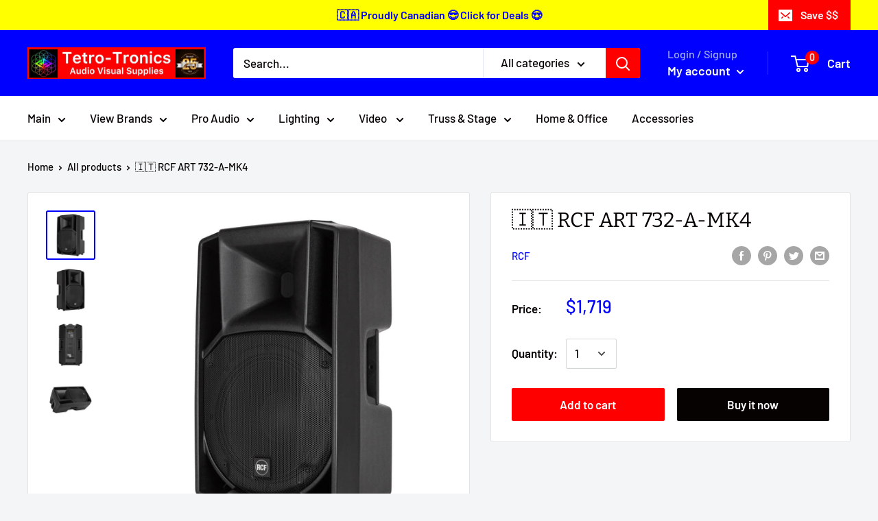

--- FILE ---
content_type: text/html; charset=utf-8
request_url: https://www.tetrotronics.com/products/rcf-732-a-mk4
body_size: 31516
content:
<!doctype html>

<html class="no-js" lang="en">
  <head>
    <meta charset="utf-8">
    <meta name="viewport" content="width=device-width, initial-scale=1.0, height=device-height, minimum-scale=1.0, maximum-scale=1.0">
    <meta name="theme-color" content="#0000ff"><title>🇮🇹 RCF ART 732-A-MK4
</title><meta name="description" content="SPECIFICATIONS Acoustical specifications FREQUENCY RESPONSE: 50 Hz ÷ 20000 Hz MAX SPL @ 1M: 131 dB HORIZONTAL COVERAGE ANGLE: 90° VERTICAL COVERAGE ANGLE: 60° Transducers COMPRESSION DRIVER: 1 x 1.4&#39;&#39; neo, 3.0&#39;&#39; v.c WOOFER: 12&#39;&#39;, 2.5&#39;&#39; v.c Input/Output section INPUT SIGNAL: bal/unbal INPUT CONNECTORS: XLR, Jack OUTPUT "><link rel="canonical" href="https://www.tetrotronics.com/products/rcf-732-a-mk4"><link rel="shortcut icon" href="//www.tetrotronics.com/cdn/shop/files/A47ACF69-3557-4213-955E-9868AE59E550_96x96.jpg?v=1614372508" type="image/png"><link rel="preload" as="style" href="//www.tetrotronics.com/cdn/shop/t/18/assets/theme.css?v=184013074049115438771596846771">
    <link rel="preconnect" href="https://cdn.shopify.com">
    <link rel="preconnect" href="https://fonts.shopifycdn.com">
    <link rel="dns-prefetch" href="https://productreviews.shopifycdn.com">
    <link rel="dns-prefetch" href="https://ajax.googleapis.com">
    <link rel="dns-prefetch" href="https://maps.googleapis.com">
    <link rel="dns-prefetch" href="https://maps.gstatic.com">

    <meta property="og:type" content="product">
  <meta property="og:title" content="🇮🇹 RCF ART 732-A-MK4"><meta property="og:image" content="http://www.tetrotronics.com/cdn/shop/products/84E7956F-A07D-46B8-BCE3-47C1CD5B2847.jpg?v=1592622498">
    <meta property="og:image:secure_url" content="https://www.tetrotronics.com/cdn/shop/products/84E7956F-A07D-46B8-BCE3-47C1CD5B2847.jpg?v=1592622498">
    <meta property="og:image:width" content="1920">
    <meta property="og:image:height" content="1920"><meta property="product:price:amount" content="1,719.00">
  <meta property="product:price:currency" content="CAD"><meta property="og:description" content="SPECIFICATIONS Acoustical specifications FREQUENCY RESPONSE: 50 Hz ÷ 20000 Hz MAX SPL @ 1M: 131 dB HORIZONTAL COVERAGE ANGLE: 90° VERTICAL COVERAGE ANGLE: 60° Transducers COMPRESSION DRIVER: 1 x 1.4&#39;&#39; neo, 3.0&#39;&#39; v.c WOOFER: 12&#39;&#39;, 2.5&#39;&#39; v.c Input/Output section INPUT SIGNAL: bal/unbal INPUT CONNECTORS: XLR, Jack OUTPUT "><meta property="og:url" content="https://www.tetrotronics.com/products/rcf-732-a-mk4">
<meta property="og:site_name" content="www.tetrotronics.com"><meta name="twitter:card" content="summary"><meta name="twitter:title" content="🇮🇹 RCF ART 732-A-MK4">
  <meta name="twitter:description" content="SPECIFICATIONS Acoustical specifications FREQUENCY RESPONSE: 50 Hz ÷ 20000 Hz MAX SPL @ 1M: 131 dB HORIZONTAL COVERAGE ANGLE: 90° VERTICAL COVERAGE ANGLE: 60° Transducers COMPRESSION DRIVER: 1 x 1.4&#39;&#39; neo, 3.0&#39;&#39; v.c WOOFER: 12&#39;&#39;, 2.5&#39;&#39; v.c Input/Output section INPUT SIGNAL: bal/unbal INPUT CONNECTORS: XLR, Jack OUTPUT CONNECTORS: XLR INPUT SENSITIVITY: -2 dBu/+4 dBu MIC. INPUT SENSITIVITY: -32 dBu Processor section CROSSOVER FREQUENCIES: 700 Hz PROTECTIONS: Thermal, RMS LIMITER: Soft Limiter CONTROLS: Volume, Boost, Mic/Line Power section TOTAL POWER: 1400 W Peak, 700 W RMS HIGH FREQUENCIES: 400 W Peak, 200 W RMS LOW FREQUENCIES: 1000 W Peak, 500 W RMS COOLING: Convection CONNECTIONS: VDE Standard compliance CE MARKING: Yes Physical specifications CABINET/CASE MATERIAL: PP Composite HARDWARE: 2 x M10 HANDLES: 1 Top, 2 Side GRILLE: Steel COLOR: Black Size HEIGHT: 637 mm / 25.08 inches WIDTH: 384 mm /">
  <meta name="twitter:image" content="https://www.tetrotronics.com/cdn/shop/products/84E7956F-A07D-46B8-BCE3-47C1CD5B2847_600x600_crop_center.jpg?v=1592622498">
    <link rel="preload" href="//www.tetrotronics.com/cdn/fonts/bitter/bitter_n4.0eb1d888c7dcf4b324dcc95156ce047a083f85f9.woff2" as="font" type="font/woff2" crossorigin>
<link rel="preload" href="//www.tetrotronics.com/cdn/fonts/barlow/barlow_n5.a193a1990790eba0cc5cca569d23799830e90f07.woff2" as="font" type="font/woff2" crossorigin>
<link rel="preload" href="//www.tetrotronics.com/cdn/shop/t/18/assets/font-theme-star.woff2?v=176977276741202493121596846769" as="font" type="font/woff2" crossorigin><link rel="preload" href="//www.tetrotronics.com/cdn/fonts/bitter/bitter_i4.67df40d17d77ae12f13ff551bfa685c46846abc0.woff2" as="font" type="font/woff2" crossorigin><link rel="preload" href="//www.tetrotronics.com/cdn/fonts/barlow/barlow_n7.691d1d11f150e857dcbc1c10ef03d825bc378d81.woff2" as="font" type="font/woff2" crossorigin><link rel="preload" href="//www.tetrotronics.com/cdn/fonts/barlow/barlow_i5.714d58286997b65cd479af615cfa9bb0a117a573.woff2" as="font" type="font/woff2" crossorigin><link rel="preload" href="//www.tetrotronics.com/cdn/fonts/barlow/barlow_i7.50e19d6cc2ba5146fa437a5a7443c76d5d730103.woff2" as="font" type="font/woff2" crossorigin><link rel="preload" href="//www.tetrotronics.com/cdn/fonts/barlow/barlow_n6.329f582a81f63f125e63c20a5a80ae9477df68e1.woff2" as="font" type="font/woff2" crossorigin><style>
  /* We load the font used for the integration with Shopify Reviews to load our own stars */
  @font-face {
    font-family: "font-theme-star";
    src: url(//www.tetrotronics.com/cdn/shop/t/18/assets/font-theme-star.eot?v=178649971611478077551596846768);
    src: url(//www.tetrotronics.com/cdn/shop/t/18/assets/font-theme-star.eot?%23iefix&v=178649971611478077551596846768) format("embedded-opentype"), url(//www.tetrotronics.com/cdn/shop/t/18/assets/font-theme-star.woff2?v=176977276741202493121596846769) format("woff2"), url(//www.tetrotronics.com/cdn/shop/t/18/assets/font-theme-star.ttf?v=17527569363257290761596846769) format("truetype");
    font-weight: normal;
    font-style: normal;
    font-display: fallback;
  }

  @font-face {
  font-family: Bitter;
  font-weight: 400;
  font-style: normal;
  font-display: fallback;
  src: url("//www.tetrotronics.com/cdn/fonts/bitter/bitter_n4.0eb1d888c7dcf4b324dcc95156ce047a083f85f9.woff2") format("woff2"),
       url("//www.tetrotronics.com/cdn/fonts/bitter/bitter_n4.c816fa70d91ea90e3facdf24d42f14fc862a7052.woff") format("woff");
}

  @font-face {
  font-family: Barlow;
  font-weight: 500;
  font-style: normal;
  font-display: fallback;
  src: url("//www.tetrotronics.com/cdn/fonts/barlow/barlow_n5.a193a1990790eba0cc5cca569d23799830e90f07.woff2") format("woff2"),
       url("//www.tetrotronics.com/cdn/fonts/barlow/barlow_n5.ae31c82169b1dc0715609b8cc6a610b917808358.woff") format("woff");
}

@font-face {
  font-family: Barlow;
  font-weight: 600;
  font-style: normal;
  font-display: fallback;
  src: url("//www.tetrotronics.com/cdn/fonts/barlow/barlow_n6.329f582a81f63f125e63c20a5a80ae9477df68e1.woff2") format("woff2"),
       url("//www.tetrotronics.com/cdn/fonts/barlow/barlow_n6.0163402e36247bcb8b02716880d0b39568412e9e.woff") format("woff");
}

@font-face {
  font-family: Bitter;
  font-weight: 400;
  font-style: italic;
  font-display: fallback;
  src: url("//www.tetrotronics.com/cdn/fonts/bitter/bitter_i4.67df40d17d77ae12f13ff551bfa685c46846abc0.woff2") format("woff2"),
       url("//www.tetrotronics.com/cdn/fonts/bitter/bitter_i4.b634e2f1232e0bcbc4eca7a49cd637dc6763bba9.woff") format("woff");
}


  @font-face {
  font-family: Barlow;
  font-weight: 700;
  font-style: normal;
  font-display: fallback;
  src: url("//www.tetrotronics.com/cdn/fonts/barlow/barlow_n7.691d1d11f150e857dcbc1c10ef03d825bc378d81.woff2") format("woff2"),
       url("//www.tetrotronics.com/cdn/fonts/barlow/barlow_n7.4fdbb1cb7da0e2c2f88492243ffa2b4f91924840.woff") format("woff");
}

  @font-face {
  font-family: Barlow;
  font-weight: 500;
  font-style: italic;
  font-display: fallback;
  src: url("//www.tetrotronics.com/cdn/fonts/barlow/barlow_i5.714d58286997b65cd479af615cfa9bb0a117a573.woff2") format("woff2"),
       url("//www.tetrotronics.com/cdn/fonts/barlow/barlow_i5.0120f77e6447d3b5df4bbec8ad8c2d029d87fb21.woff") format("woff");
}

  @font-face {
  font-family: Barlow;
  font-weight: 700;
  font-style: italic;
  font-display: fallback;
  src: url("//www.tetrotronics.com/cdn/fonts/barlow/barlow_i7.50e19d6cc2ba5146fa437a5a7443c76d5d730103.woff2") format("woff2"),
       url("//www.tetrotronics.com/cdn/fonts/barlow/barlow_i7.47e9f98f1b094d912e6fd631cc3fe93d9f40964f.woff") format("woff");
}


  :root {
    --default-text-font-size : 15px;
    --base-text-font-size    : 17px;
    --heading-font-family    : Bitter, serif;
    --heading-font-weight    : 400;
    --heading-font-style     : normal;
    --text-font-family       : Barlow, sans-serif;
    --text-font-weight       : 500;
    --text-font-style        : normal;
    --text-font-bolder-weight: 600;
    --text-link-decoration   : underline;

    --text-color               : #070202;
    --text-color-rgb           : 7, 2, 2;
    --heading-color            : #070202;
    --border-color             : #e1e3e4;
    --border-color-rgb         : 225, 227, 228;
    --form-border-color        : #d4d6d8;
    --accent-color             : #0000ff;
    --accent-color-rgb         : 0, 0, 255;
    --link-color               : #0000ff;
    --link-color-hover         : #0000b3;
    --background               : #f3f5f6;
    --secondary-background     : #ffffff;
    --secondary-background-rgb : 255, 255, 255;
    --accent-background        : rgba(0, 0, 255, 0.08);

    --error-color       : #ff0000;
    --error-background  : rgba(255, 0, 0, 0.07);
    --success-color     : #00aa00;
    --success-background: rgba(0, 170, 0, 0.11);

    --primary-button-background      : #ff0000;
    --primary-button-background-rgb  : 255, 0, 0;
    --primary-button-text-color      : #ffffff;
    --secondary-button-background    : #070202;
    --secondary-button-background-rgb: 7, 2, 2;
    --secondary-button-text-color    : #ffffff;

    --header-background      : #0000ff;
    --header-text-color      : #ffffff;
    --header-light-text-color: #a3afef;
    --header-border-color    : rgba(163, 175, 239, 0.3);
    --header-accent-color    : #ff0000;

    --flickity-arrow-color: #abb1b4;--product-on-sale-accent           : #ee0000;
    --product-on-sale-accent-rgb       : 238, 0, 0;
    --product-on-sale-color            : #ffffff;
    --product-in-stock-color           : #008a00;
    --product-low-stock-color          : #ee0000;
    --product-sold-out-color           : #8a9297;
    --product-custom-label-1-background: #008a00;
    --product-custom-label-1-color     : #ffffff;
    --product-custom-label-2-background: #00a500;
    --product-custom-label-2-color     : #ffffff;
    --product-review-star-color        : #ffbd00;

    --mobile-container-gutter : 20px;
    --desktop-container-gutter: 40px;
  }
</style>

<script>
  // IE11 does not have support for CSS variables, so we have to polyfill them
  if (!(((window || {}).CSS || {}).supports && window.CSS.supports('(--a: 0)'))) {
    const script = document.createElement('script');
    script.type = 'text/javascript';
    script.src = 'https://cdn.jsdelivr.net/npm/css-vars-ponyfill@2';
    script.onload = function() {
      cssVars({});
    };

    document.getElementsByTagName('head')[0].appendChild(script);
  }
</script>

    <script>window.performance && window.performance.mark && window.performance.mark('shopify.content_for_header.start');</script><meta id="shopify-digital-wallet" name="shopify-digital-wallet" content="/41229156506/digital_wallets/dialog">
<meta name="shopify-checkout-api-token" content="c25de3f48a8ec6ee8ee7ad31514bc5dc">
<meta id="in-context-paypal-metadata" data-shop-id="41229156506" data-venmo-supported="false" data-environment="production" data-locale="en_US" data-paypal-v4="true" data-currency="CAD">
<link rel="alternate" type="application/json+oembed" href="https://www.tetrotronics.com/products/rcf-732-a-mk4.oembed">
<script async="async" src="/checkouts/internal/preloads.js?locale=en-CA"></script>
<script id="shopify-features" type="application/json">{"accessToken":"c25de3f48a8ec6ee8ee7ad31514bc5dc","betas":["rich-media-storefront-analytics"],"domain":"www.tetrotronics.com","predictiveSearch":true,"shopId":41229156506,"locale":"en"}</script>
<script>var Shopify = Shopify || {};
Shopify.shop = "www-tetrotronics-com.myshopify.com";
Shopify.locale = "en";
Shopify.currency = {"active":"CAD","rate":"1.0"};
Shopify.country = "CA";
Shopify.theme = {"name":"Warehouse","id":107574788250,"schema_name":"Warehouse","schema_version":"1.9.19","theme_store_id":871,"role":"main"};
Shopify.theme.handle = "null";
Shopify.theme.style = {"id":null,"handle":null};
Shopify.cdnHost = "www.tetrotronics.com/cdn";
Shopify.routes = Shopify.routes || {};
Shopify.routes.root = "/";</script>
<script type="module">!function(o){(o.Shopify=o.Shopify||{}).modules=!0}(window);</script>
<script>!function(o){function n(){var o=[];function n(){o.push(Array.prototype.slice.apply(arguments))}return n.q=o,n}var t=o.Shopify=o.Shopify||{};t.loadFeatures=n(),t.autoloadFeatures=n()}(window);</script>
<script id="shop-js-analytics" type="application/json">{"pageType":"product"}</script>
<script defer="defer" async type="module" src="//www.tetrotronics.com/cdn/shopifycloud/shop-js/modules/v2/client.init-shop-cart-sync_BT-GjEfc.en.esm.js"></script>
<script defer="defer" async type="module" src="//www.tetrotronics.com/cdn/shopifycloud/shop-js/modules/v2/chunk.common_D58fp_Oc.esm.js"></script>
<script defer="defer" async type="module" src="//www.tetrotronics.com/cdn/shopifycloud/shop-js/modules/v2/chunk.modal_xMitdFEc.esm.js"></script>
<script type="module">
  await import("//www.tetrotronics.com/cdn/shopifycloud/shop-js/modules/v2/client.init-shop-cart-sync_BT-GjEfc.en.esm.js");
await import("//www.tetrotronics.com/cdn/shopifycloud/shop-js/modules/v2/chunk.common_D58fp_Oc.esm.js");
await import("//www.tetrotronics.com/cdn/shopifycloud/shop-js/modules/v2/chunk.modal_xMitdFEc.esm.js");

  window.Shopify.SignInWithShop?.initShopCartSync?.({"fedCMEnabled":true,"windoidEnabled":true});

</script>
<script id="__st">var __st={"a":41229156506,"offset":-18000,"reqid":"2a8699eb-a47f-4d82-97eb-ad166ce62b6f-1769294975","pageurl":"www.tetrotronics.com\/products\/rcf-732-a-mk4","u":"40ff4f56953a","p":"product","rtyp":"product","rid":5369490342042};</script>
<script>window.ShopifyPaypalV4VisibilityTracking = true;</script>
<script id="captcha-bootstrap">!function(){'use strict';const t='contact',e='account',n='new_comment',o=[[t,t],['blogs',n],['comments',n],[t,'customer']],c=[[e,'customer_login'],[e,'guest_login'],[e,'recover_customer_password'],[e,'create_customer']],r=t=>t.map((([t,e])=>`form[action*='/${t}']:not([data-nocaptcha='true']) input[name='form_type'][value='${e}']`)).join(','),a=t=>()=>t?[...document.querySelectorAll(t)].map((t=>t.form)):[];function s(){const t=[...o],e=r(t);return a(e)}const i='password',u='form_key',d=['recaptcha-v3-token','g-recaptcha-response','h-captcha-response',i],f=()=>{try{return window.sessionStorage}catch{return}},m='__shopify_v',_=t=>t.elements[u];function p(t,e,n=!1){try{const o=window.sessionStorage,c=JSON.parse(o.getItem(e)),{data:r}=function(t){const{data:e,action:n}=t;return t[m]||n?{data:e,action:n}:{data:t,action:n}}(c);for(const[e,n]of Object.entries(r))t.elements[e]&&(t.elements[e].value=n);n&&o.removeItem(e)}catch(o){console.error('form repopulation failed',{error:o})}}const l='form_type',E='cptcha';function T(t){t.dataset[E]=!0}const w=window,h=w.document,L='Shopify',v='ce_forms',y='captcha';let A=!1;((t,e)=>{const n=(g='f06e6c50-85a8-45c8-87d0-21a2b65856fe',I='https://cdn.shopify.com/shopifycloud/storefront-forms-hcaptcha/ce_storefront_forms_captcha_hcaptcha.v1.5.2.iife.js',D={infoText:'Protected by hCaptcha',privacyText:'Privacy',termsText:'Terms'},(t,e,n)=>{const o=w[L][v],c=o.bindForm;if(c)return c(t,g,e,D).then(n);var r;o.q.push([[t,g,e,D],n]),r=I,A||(h.body.append(Object.assign(h.createElement('script'),{id:'captcha-provider',async:!0,src:r})),A=!0)});var g,I,D;w[L]=w[L]||{},w[L][v]=w[L][v]||{},w[L][v].q=[],w[L][y]=w[L][y]||{},w[L][y].protect=function(t,e){n(t,void 0,e),T(t)},Object.freeze(w[L][y]),function(t,e,n,w,h,L){const[v,y,A,g]=function(t,e,n){const i=e?o:[],u=t?c:[],d=[...i,...u],f=r(d),m=r(i),_=r(d.filter((([t,e])=>n.includes(e))));return[a(f),a(m),a(_),s()]}(w,h,L),I=t=>{const e=t.target;return e instanceof HTMLFormElement?e:e&&e.form},D=t=>v().includes(t);t.addEventListener('submit',(t=>{const e=I(t);if(!e)return;const n=D(e)&&!e.dataset.hcaptchaBound&&!e.dataset.recaptchaBound,o=_(e),c=g().includes(e)&&(!o||!o.value);(n||c)&&t.preventDefault(),c&&!n&&(function(t){try{if(!f())return;!function(t){const e=f();if(!e)return;const n=_(t);if(!n)return;const o=n.value;o&&e.removeItem(o)}(t);const e=Array.from(Array(32),(()=>Math.random().toString(36)[2])).join('');!function(t,e){_(t)||t.append(Object.assign(document.createElement('input'),{type:'hidden',name:u})),t.elements[u].value=e}(t,e),function(t,e){const n=f();if(!n)return;const o=[...t.querySelectorAll(`input[type='${i}']`)].map((({name:t})=>t)),c=[...d,...o],r={};for(const[a,s]of new FormData(t).entries())c.includes(a)||(r[a]=s);n.setItem(e,JSON.stringify({[m]:1,action:t.action,data:r}))}(t,e)}catch(e){console.error('failed to persist form',e)}}(e),e.submit())}));const S=(t,e)=>{t&&!t.dataset[E]&&(n(t,e.some((e=>e===t))),T(t))};for(const o of['focusin','change'])t.addEventListener(o,(t=>{const e=I(t);D(e)&&S(e,y())}));const B=e.get('form_key'),M=e.get(l),P=B&&M;t.addEventListener('DOMContentLoaded',(()=>{const t=y();if(P)for(const e of t)e.elements[l].value===M&&p(e,B);[...new Set([...A(),...v().filter((t=>'true'===t.dataset.shopifyCaptcha))])].forEach((e=>S(e,t)))}))}(h,new URLSearchParams(w.location.search),n,t,e,['guest_login'])})(!0,!0)}();</script>
<script integrity="sha256-4kQ18oKyAcykRKYeNunJcIwy7WH5gtpwJnB7kiuLZ1E=" data-source-attribution="shopify.loadfeatures" defer="defer" src="//www.tetrotronics.com/cdn/shopifycloud/storefront/assets/storefront/load_feature-a0a9edcb.js" crossorigin="anonymous"></script>
<script data-source-attribution="shopify.dynamic_checkout.dynamic.init">var Shopify=Shopify||{};Shopify.PaymentButton=Shopify.PaymentButton||{isStorefrontPortableWallets:!0,init:function(){window.Shopify.PaymentButton.init=function(){};var t=document.createElement("script");t.src="https://www.tetrotronics.com/cdn/shopifycloud/portable-wallets/latest/portable-wallets.en.js",t.type="module",document.head.appendChild(t)}};
</script>
<script data-source-attribution="shopify.dynamic_checkout.buyer_consent">
  function portableWalletsHideBuyerConsent(e){var t=document.getElementById("shopify-buyer-consent"),n=document.getElementById("shopify-subscription-policy-button");t&&n&&(t.classList.add("hidden"),t.setAttribute("aria-hidden","true"),n.removeEventListener("click",e))}function portableWalletsShowBuyerConsent(e){var t=document.getElementById("shopify-buyer-consent"),n=document.getElementById("shopify-subscription-policy-button");t&&n&&(t.classList.remove("hidden"),t.removeAttribute("aria-hidden"),n.addEventListener("click",e))}window.Shopify?.PaymentButton&&(window.Shopify.PaymentButton.hideBuyerConsent=portableWalletsHideBuyerConsent,window.Shopify.PaymentButton.showBuyerConsent=portableWalletsShowBuyerConsent);
</script>
<script>
  function portableWalletsCleanup(e){e&&e.src&&console.error("Failed to load portable wallets script "+e.src);var t=document.querySelectorAll("shopify-accelerated-checkout .shopify-payment-button__skeleton, shopify-accelerated-checkout-cart .wallet-cart-button__skeleton"),e=document.getElementById("shopify-buyer-consent");for(let e=0;e<t.length;e++)t[e].remove();e&&e.remove()}function portableWalletsNotLoadedAsModule(e){e instanceof ErrorEvent&&"string"==typeof e.message&&e.message.includes("import.meta")&&"string"==typeof e.filename&&e.filename.includes("portable-wallets")&&(window.removeEventListener("error",portableWalletsNotLoadedAsModule),window.Shopify.PaymentButton.failedToLoad=e,"loading"===document.readyState?document.addEventListener("DOMContentLoaded",window.Shopify.PaymentButton.init):window.Shopify.PaymentButton.init())}window.addEventListener("error",portableWalletsNotLoadedAsModule);
</script>

<script type="module" src="https://www.tetrotronics.com/cdn/shopifycloud/portable-wallets/latest/portable-wallets.en.js" onError="portableWalletsCleanup(this)" crossorigin="anonymous"></script>
<script nomodule>
  document.addEventListener("DOMContentLoaded", portableWalletsCleanup);
</script>

<link id="shopify-accelerated-checkout-styles" rel="stylesheet" media="screen" href="https://www.tetrotronics.com/cdn/shopifycloud/portable-wallets/latest/accelerated-checkout-backwards-compat.css" crossorigin="anonymous">
<style id="shopify-accelerated-checkout-cart">
        #shopify-buyer-consent {
  margin-top: 1em;
  display: inline-block;
  width: 100%;
}

#shopify-buyer-consent.hidden {
  display: none;
}

#shopify-subscription-policy-button {
  background: none;
  border: none;
  padding: 0;
  text-decoration: underline;
  font-size: inherit;
  cursor: pointer;
}

#shopify-subscription-policy-button::before {
  box-shadow: none;
}

      </style>

<script>window.performance && window.performance.mark && window.performance.mark('shopify.content_for_header.end');</script>

    <link rel="stylesheet" href="//www.tetrotronics.com/cdn/shop/t/18/assets/theme.css?v=184013074049115438771596846771">

    
  <script type="application/ld+json">
  {
    "@context": "http://schema.org",
    "@type": "Product",
    "offers": [{
          "@type": "Offer",
          "name": "Default Title",
          "availability":"https://schema.org/InStock",
          "price": 1719.0,
          "priceCurrency": "CAD",
          "priceValidUntil": "2026-02-03","url": "/products/rcf-732-a-mk4/products/rcf-732-a-mk4?variant=34796268683418"
        }
],
    "brand": {
      "name": "RCF"
    },
    "name": "🇮🇹 RCF ART 732-A-MK4",
    "description": "\nSPECIFICATIONS\n\n\nAcoustical specifications\n\n\nFREQUENCY RESPONSE:\n50 Hz ÷ 20000 Hz\n\n\nMAX SPL @ 1M:\n131 dB\n\n\nHORIZONTAL COVERAGE ANGLE:\n90°\n\n\nVERTICAL COVERAGE ANGLE:\n60°\n\n\n\n\nTransducers\n\n\nCOMPRESSION DRIVER:\n1 x 1.4'' neo, 3.0'' v.c\n\n\nWOOFER:\n12'', 2.5'' v.c\n\n\n\n\nInput\/Output section\n\n\nINPUT SIGNAL:\nbal\/unbal\n\n\nINPUT CONNECTORS:\nXLR, Jack\n\n\nOUTPUT CONNECTORS:\nXLR\n\n\nINPUT SENSITIVITY:\n-2 dBu\/+4 dBu\n\n\nMIC. INPUT SENSITIVITY:\n-32 dBu\n\n\n\n\nProcessor section\n\n\nCROSSOVER FREQUENCIES:\n700 Hz\n\n\nPROTECTIONS:\nThermal, RMS\n\n\nLIMITER:\nSoft Limiter\n\n\nCONTROLS:\nVolume, Boost, Mic\/Line\n\n\n\n\nPower section\n\n\nTOTAL POWER:\n1400 W Peak, 700 W RMS\n\n\nHIGH FREQUENCIES:\n400 W Peak, 200 W RMS\n\n\nLOW FREQUENCIES:\n1000 W Peak, 500 W RMS\n\n\nCOOLING:\nConvection\n\n\nCONNECTIONS:\nVDE\n\n\n\n\nStandard compliance\n\n\nCE MARKING:\nYes\n\n\n\n\nPhysical specifications\n\n\nCABINET\/CASE MATERIAL:\nPP Composite\n\n\nHARDWARE:\n2 x M10\n\n\nHANDLES:\n1 Top, 2 Side\n\n\nGRILLE:\nSteel\n\n\nCOLOR:\nBlack\n\n\n\n\nSize\n\n\nHEIGHT:\n637 mm \/ 25.08 inches\n\n\nWIDTH:\n384 mm \/ 15.12 inches\n\n\nDEPTH:\n363 mm \/ 14.29 inches\n\n\nWEIGHT:\n17.8 kg \/ 39.24 lbs\n\n\n\n\nShipping informations\n\n\nPACKAGE HEIGHT:\n680 mm \/ 26.77 inches\n\n\nPACKAGE WIDTH:\n440 mm \/ 17.32 inches\n\n\nPACKAGE DEPTH:\n420 mm \/ 16.54 inches\n\n\nPACKAGE WEIGHT:\n20.6 kg \/ 45.42 lbs\n\n\n\n",
    "category": "Active Speakers",
    "url": "/products/rcf-732-a-mk4/products/rcf-732-a-mk4",
    "sku": "",
    "image": {
      "@type": "ImageObject",
      "url": "https://www.tetrotronics.com/cdn/shop/products/84E7956F-A07D-46B8-BCE3-47C1CD5B2847_1024x.jpg?v=1592622498",
      "image": "https://www.tetrotronics.com/cdn/shop/products/84E7956F-A07D-46B8-BCE3-47C1CD5B2847_1024x.jpg?v=1592622498",
      "name": "🇮🇹 RCF ART 732-A-MK4",
      "width": "1024",
      "height": "1024"
    }
  }
  </script>



  <script type="application/ld+json">
  {
    "@context": "http://schema.org",
    "@type": "BreadcrumbList",
  "itemListElement": [{
      "@type": "ListItem",
      "position": 1,
      "name": "Home",
      "item": "https://www.tetrotronics.com"
    },{
          "@type": "ListItem",
          "position": 2,
          "name": "🇮🇹 RCF ART 732-A-MK4",
          "item": "https://www.tetrotronics.com/products/rcf-732-a-mk4"
        }]
  }
  </script>


    <script>
      // This allows to expose several variables to the global scope, to be used in scripts
      window.theme = {
        pageType: "product",
        cartCount: 0,
        moneyFormat: "${{amount}}",
        moneyWithCurrencyFormat: "${{amount}} CAD",
        showDiscount: true,
        discountMode: "saving",
        searchMode: "product,article",
        cartType: "drawer"
      };

      window.routes = {
        rootUrl: "\/",
        cartUrl: "\/cart",
        cartAddUrl: "\/cart\/add",
        cartChangeUrl: "\/cart\/change",
        searchUrl: "\/search",
        productRecommendationsUrl: "\/recommendations\/products"
      };

      window.languages = {
        collectionOnSaleLabel: "Save {{savings}}",
        productFormUnavailable: "Unavailable",
        productFormAddToCart: "Add to cart",
        productFormSoldOut: "Sold out",
        shippingEstimatorNoResults: "No shipping could be found for your address.",
        shippingEstimatorOneResult: "There is one shipping rate for your address:",
        shippingEstimatorMultipleResults: "There are {{count}} shipping rates for your address:",
        shippingEstimatorErrors: "There are some errors:"
      };

      window.lazySizesConfig = {
        loadHidden: false,
        hFac: 0.8,
        expFactor: 3,
        customMedia: {
          '--phone': '(max-width: 640px)',
          '--tablet': '(min-width: 641px) and (max-width: 1023px)',
          '--lap': '(min-width: 1024px)'
        }
      };

      document.documentElement.className = document.documentElement.className.replace('no-js', 'js');
    </script><script src="//polyfill-fastly.net/v3/polyfill.min.js?unknown=polyfill&features=fetch,Element.prototype.closest,Element.prototype.matches,Element.prototype.remove,Element.prototype.classList,Array.prototype.includes,Array.prototype.fill,String.prototype.includes,String.prototype.padStart,Object.assign,CustomEvent,Intl,URL,DOMTokenList,IntersectionObserver,IntersectionObserverEntry" defer></script>
    <script src="//www.tetrotronics.com/cdn/shop/t/18/assets/theme.min.js?v=114409367101103975611596846772" defer></script>
    <script src="//www.tetrotronics.com/cdn/shop/t/18/assets/custom.js?v=90373254691674712701596846768" defer></script><script>
        (function () {
          window.onpageshow = function() {
            // We force re-freshing the cart content onpageshow, as most browsers will serve a cache copy when hitting the
            // back button, which cause staled data
            document.documentElement.dispatchEvent(new CustomEvent('cart:refresh', {
              bubbles: true,
              detail: {scrollToTop: false}
            }));
          };
        })();
      </script><link href="https://monorail-edge.shopifysvc.com" rel="dns-prefetch">
<script>(function(){if ("sendBeacon" in navigator && "performance" in window) {try {var session_token_from_headers = performance.getEntriesByType('navigation')[0].serverTiming.find(x => x.name == '_s').description;} catch {var session_token_from_headers = undefined;}var session_cookie_matches = document.cookie.match(/_shopify_s=([^;]*)/);var session_token_from_cookie = session_cookie_matches && session_cookie_matches.length === 2 ? session_cookie_matches[1] : "";var session_token = session_token_from_headers || session_token_from_cookie || "";function handle_abandonment_event(e) {var entries = performance.getEntries().filter(function(entry) {return /monorail-edge.shopifysvc.com/.test(entry.name);});if (!window.abandonment_tracked && entries.length === 0) {window.abandonment_tracked = true;var currentMs = Date.now();var navigation_start = performance.timing.navigationStart;var payload = {shop_id: 41229156506,url: window.location.href,navigation_start,duration: currentMs - navigation_start,session_token,page_type: "product"};window.navigator.sendBeacon("https://monorail-edge.shopifysvc.com/v1/produce", JSON.stringify({schema_id: "online_store_buyer_site_abandonment/1.1",payload: payload,metadata: {event_created_at_ms: currentMs,event_sent_at_ms: currentMs}}));}}window.addEventListener('pagehide', handle_abandonment_event);}}());</script>
<script id="web-pixels-manager-setup">(function e(e,d,r,n,o){if(void 0===o&&(o={}),!Boolean(null===(a=null===(i=window.Shopify)||void 0===i?void 0:i.analytics)||void 0===a?void 0:a.replayQueue)){var i,a;window.Shopify=window.Shopify||{};var t=window.Shopify;t.analytics=t.analytics||{};var s=t.analytics;s.replayQueue=[],s.publish=function(e,d,r){return s.replayQueue.push([e,d,r]),!0};try{self.performance.mark("wpm:start")}catch(e){}var l=function(){var e={modern:/Edge?\/(1{2}[4-9]|1[2-9]\d|[2-9]\d{2}|\d{4,})\.\d+(\.\d+|)|Firefox\/(1{2}[4-9]|1[2-9]\d|[2-9]\d{2}|\d{4,})\.\d+(\.\d+|)|Chrom(ium|e)\/(9{2}|\d{3,})\.\d+(\.\d+|)|(Maci|X1{2}).+ Version\/(15\.\d+|(1[6-9]|[2-9]\d|\d{3,})\.\d+)([,.]\d+|)( \(\w+\)|)( Mobile\/\w+|) Safari\/|Chrome.+OPR\/(9{2}|\d{3,})\.\d+\.\d+|(CPU[ +]OS|iPhone[ +]OS|CPU[ +]iPhone|CPU IPhone OS|CPU iPad OS)[ +]+(15[._]\d+|(1[6-9]|[2-9]\d|\d{3,})[._]\d+)([._]\d+|)|Android:?[ /-](13[3-9]|1[4-9]\d|[2-9]\d{2}|\d{4,})(\.\d+|)(\.\d+|)|Android.+Firefox\/(13[5-9]|1[4-9]\d|[2-9]\d{2}|\d{4,})\.\d+(\.\d+|)|Android.+Chrom(ium|e)\/(13[3-9]|1[4-9]\d|[2-9]\d{2}|\d{4,})\.\d+(\.\d+|)|SamsungBrowser\/([2-9]\d|\d{3,})\.\d+/,legacy:/Edge?\/(1[6-9]|[2-9]\d|\d{3,})\.\d+(\.\d+|)|Firefox\/(5[4-9]|[6-9]\d|\d{3,})\.\d+(\.\d+|)|Chrom(ium|e)\/(5[1-9]|[6-9]\d|\d{3,})\.\d+(\.\d+|)([\d.]+$|.*Safari\/(?![\d.]+ Edge\/[\d.]+$))|(Maci|X1{2}).+ Version\/(10\.\d+|(1[1-9]|[2-9]\d|\d{3,})\.\d+)([,.]\d+|)( \(\w+\)|)( Mobile\/\w+|) Safari\/|Chrome.+OPR\/(3[89]|[4-9]\d|\d{3,})\.\d+\.\d+|(CPU[ +]OS|iPhone[ +]OS|CPU[ +]iPhone|CPU IPhone OS|CPU iPad OS)[ +]+(10[._]\d+|(1[1-9]|[2-9]\d|\d{3,})[._]\d+)([._]\d+|)|Android:?[ /-](13[3-9]|1[4-9]\d|[2-9]\d{2}|\d{4,})(\.\d+|)(\.\d+|)|Mobile Safari.+OPR\/([89]\d|\d{3,})\.\d+\.\d+|Android.+Firefox\/(13[5-9]|1[4-9]\d|[2-9]\d{2}|\d{4,})\.\d+(\.\d+|)|Android.+Chrom(ium|e)\/(13[3-9]|1[4-9]\d|[2-9]\d{2}|\d{4,})\.\d+(\.\d+|)|Android.+(UC? ?Browser|UCWEB|U3)[ /]?(15\.([5-9]|\d{2,})|(1[6-9]|[2-9]\d|\d{3,})\.\d+)\.\d+|SamsungBrowser\/(5\.\d+|([6-9]|\d{2,})\.\d+)|Android.+MQ{2}Browser\/(14(\.(9|\d{2,})|)|(1[5-9]|[2-9]\d|\d{3,})(\.\d+|))(\.\d+|)|K[Aa][Ii]OS\/(3\.\d+|([4-9]|\d{2,})\.\d+)(\.\d+|)/},d=e.modern,r=e.legacy,n=navigator.userAgent;return n.match(d)?"modern":n.match(r)?"legacy":"unknown"}(),u="modern"===l?"modern":"legacy",c=(null!=n?n:{modern:"",legacy:""})[u],f=function(e){return[e.baseUrl,"/wpm","/b",e.hashVersion,"modern"===e.buildTarget?"m":"l",".js"].join("")}({baseUrl:d,hashVersion:r,buildTarget:u}),m=function(e){var d=e.version,r=e.bundleTarget,n=e.surface,o=e.pageUrl,i=e.monorailEndpoint;return{emit:function(e){var a=e.status,t=e.errorMsg,s=(new Date).getTime(),l=JSON.stringify({metadata:{event_sent_at_ms:s},events:[{schema_id:"web_pixels_manager_load/3.1",payload:{version:d,bundle_target:r,page_url:o,status:a,surface:n,error_msg:t},metadata:{event_created_at_ms:s}}]});if(!i)return console&&console.warn&&console.warn("[Web Pixels Manager] No Monorail endpoint provided, skipping logging."),!1;try{return self.navigator.sendBeacon.bind(self.navigator)(i,l)}catch(e){}var u=new XMLHttpRequest;try{return u.open("POST",i,!0),u.setRequestHeader("Content-Type","text/plain"),u.send(l),!0}catch(e){return console&&console.warn&&console.warn("[Web Pixels Manager] Got an unhandled error while logging to Monorail."),!1}}}}({version:r,bundleTarget:l,surface:e.surface,pageUrl:self.location.href,monorailEndpoint:e.monorailEndpoint});try{o.browserTarget=l,function(e){var d=e.src,r=e.async,n=void 0===r||r,o=e.onload,i=e.onerror,a=e.sri,t=e.scriptDataAttributes,s=void 0===t?{}:t,l=document.createElement("script"),u=document.querySelector("head"),c=document.querySelector("body");if(l.async=n,l.src=d,a&&(l.integrity=a,l.crossOrigin="anonymous"),s)for(var f in s)if(Object.prototype.hasOwnProperty.call(s,f))try{l.dataset[f]=s[f]}catch(e){}if(o&&l.addEventListener("load",o),i&&l.addEventListener("error",i),u)u.appendChild(l);else{if(!c)throw new Error("Did not find a head or body element to append the script");c.appendChild(l)}}({src:f,async:!0,onload:function(){if(!function(){var e,d;return Boolean(null===(d=null===(e=window.Shopify)||void 0===e?void 0:e.analytics)||void 0===d?void 0:d.initialized)}()){var d=window.webPixelsManager.init(e)||void 0;if(d){var r=window.Shopify.analytics;r.replayQueue.forEach((function(e){var r=e[0],n=e[1],o=e[2];d.publishCustomEvent(r,n,o)})),r.replayQueue=[],r.publish=d.publishCustomEvent,r.visitor=d.visitor,r.initialized=!0}}},onerror:function(){return m.emit({status:"failed",errorMsg:"".concat(f," has failed to load")})},sri:function(e){var d=/^sha384-[A-Za-z0-9+/=]+$/;return"string"==typeof e&&d.test(e)}(c)?c:"",scriptDataAttributes:o}),m.emit({status:"loading"})}catch(e){m.emit({status:"failed",errorMsg:(null==e?void 0:e.message)||"Unknown error"})}}})({shopId: 41229156506,storefrontBaseUrl: "https://www.tetrotronics.com",extensionsBaseUrl: "https://extensions.shopifycdn.com/cdn/shopifycloud/web-pixels-manager",monorailEndpoint: "https://monorail-edge.shopifysvc.com/unstable/produce_batch",surface: "storefront-renderer",enabledBetaFlags: ["2dca8a86"],webPixelsConfigList: [{"id":"shopify-app-pixel","configuration":"{}","eventPayloadVersion":"v1","runtimeContext":"STRICT","scriptVersion":"0450","apiClientId":"shopify-pixel","type":"APP","privacyPurposes":["ANALYTICS","MARKETING"]},{"id":"shopify-custom-pixel","eventPayloadVersion":"v1","runtimeContext":"LAX","scriptVersion":"0450","apiClientId":"shopify-pixel","type":"CUSTOM","privacyPurposes":["ANALYTICS","MARKETING"]}],isMerchantRequest: false,initData: {"shop":{"name":"www.tetrotronics.com","paymentSettings":{"currencyCode":"CAD"},"myshopifyDomain":"www-tetrotronics-com.myshopify.com","countryCode":"CA","storefrontUrl":"https:\/\/www.tetrotronics.com"},"customer":null,"cart":null,"checkout":null,"productVariants":[{"price":{"amount":1719.0,"currencyCode":"CAD"},"product":{"title":"🇮🇹 RCF ART 732-A-MK4","vendor":"RCF","id":"5369490342042","untranslatedTitle":"🇮🇹 RCF ART 732-A-MK4","url":"\/products\/rcf-732-a-mk4","type":"Active Speakers"},"id":"34796268683418","image":{"src":"\/\/www.tetrotronics.com\/cdn\/shop\/products\/84E7956F-A07D-46B8-BCE3-47C1CD5B2847.jpg?v=1592622498"},"sku":"","title":"Default Title","untranslatedTitle":"Default Title"}],"purchasingCompany":null},},"https://www.tetrotronics.com/cdn","fcfee988w5aeb613cpc8e4bc33m6693e112",{"modern":"","legacy":""},{"shopId":"41229156506","storefrontBaseUrl":"https:\/\/www.tetrotronics.com","extensionBaseUrl":"https:\/\/extensions.shopifycdn.com\/cdn\/shopifycloud\/web-pixels-manager","surface":"storefront-renderer","enabledBetaFlags":"[\"2dca8a86\"]","isMerchantRequest":"false","hashVersion":"fcfee988w5aeb613cpc8e4bc33m6693e112","publish":"custom","events":"[[\"page_viewed\",{}],[\"product_viewed\",{\"productVariant\":{\"price\":{\"amount\":1719.0,\"currencyCode\":\"CAD\"},\"product\":{\"title\":\"🇮🇹 RCF ART 732-A-MK4\",\"vendor\":\"RCF\",\"id\":\"5369490342042\",\"untranslatedTitle\":\"🇮🇹 RCF ART 732-A-MK4\",\"url\":\"\/products\/rcf-732-a-mk4\",\"type\":\"Active Speakers\"},\"id\":\"34796268683418\",\"image\":{\"src\":\"\/\/www.tetrotronics.com\/cdn\/shop\/products\/84E7956F-A07D-46B8-BCE3-47C1CD5B2847.jpg?v=1592622498\"},\"sku\":\"\",\"title\":\"Default Title\",\"untranslatedTitle\":\"Default Title\"}}]]"});</script><script>
  window.ShopifyAnalytics = window.ShopifyAnalytics || {};
  window.ShopifyAnalytics.meta = window.ShopifyAnalytics.meta || {};
  window.ShopifyAnalytics.meta.currency = 'CAD';
  var meta = {"product":{"id":5369490342042,"gid":"gid:\/\/shopify\/Product\/5369490342042","vendor":"RCF","type":"Active Speakers","handle":"rcf-732-a-mk4","variants":[{"id":34796268683418,"price":171900,"name":"🇮🇹 RCF ART 732-A-MK4","public_title":null,"sku":""}],"remote":false},"page":{"pageType":"product","resourceType":"product","resourceId":5369490342042,"requestId":"2a8699eb-a47f-4d82-97eb-ad166ce62b6f-1769294975"}};
  for (var attr in meta) {
    window.ShopifyAnalytics.meta[attr] = meta[attr];
  }
</script>
<script class="analytics">
  (function () {
    var customDocumentWrite = function(content) {
      var jquery = null;

      if (window.jQuery) {
        jquery = window.jQuery;
      } else if (window.Checkout && window.Checkout.$) {
        jquery = window.Checkout.$;
      }

      if (jquery) {
        jquery('body').append(content);
      }
    };

    var hasLoggedConversion = function(token) {
      if (token) {
        return document.cookie.indexOf('loggedConversion=' + token) !== -1;
      }
      return false;
    }

    var setCookieIfConversion = function(token) {
      if (token) {
        var twoMonthsFromNow = new Date(Date.now());
        twoMonthsFromNow.setMonth(twoMonthsFromNow.getMonth() + 2);

        document.cookie = 'loggedConversion=' + token + '; expires=' + twoMonthsFromNow;
      }
    }

    var trekkie = window.ShopifyAnalytics.lib = window.trekkie = window.trekkie || [];
    if (trekkie.integrations) {
      return;
    }
    trekkie.methods = [
      'identify',
      'page',
      'ready',
      'track',
      'trackForm',
      'trackLink'
    ];
    trekkie.factory = function(method) {
      return function() {
        var args = Array.prototype.slice.call(arguments);
        args.unshift(method);
        trekkie.push(args);
        return trekkie;
      };
    };
    for (var i = 0; i < trekkie.methods.length; i++) {
      var key = trekkie.methods[i];
      trekkie[key] = trekkie.factory(key);
    }
    trekkie.load = function(config) {
      trekkie.config = config || {};
      trekkie.config.initialDocumentCookie = document.cookie;
      var first = document.getElementsByTagName('script')[0];
      var script = document.createElement('script');
      script.type = 'text/javascript';
      script.onerror = function(e) {
        var scriptFallback = document.createElement('script');
        scriptFallback.type = 'text/javascript';
        scriptFallback.onerror = function(error) {
                var Monorail = {
      produce: function produce(monorailDomain, schemaId, payload) {
        var currentMs = new Date().getTime();
        var event = {
          schema_id: schemaId,
          payload: payload,
          metadata: {
            event_created_at_ms: currentMs,
            event_sent_at_ms: currentMs
          }
        };
        return Monorail.sendRequest("https://" + monorailDomain + "/v1/produce", JSON.stringify(event));
      },
      sendRequest: function sendRequest(endpointUrl, payload) {
        // Try the sendBeacon API
        if (window && window.navigator && typeof window.navigator.sendBeacon === 'function' && typeof window.Blob === 'function' && !Monorail.isIos12()) {
          var blobData = new window.Blob([payload], {
            type: 'text/plain'
          });

          if (window.navigator.sendBeacon(endpointUrl, blobData)) {
            return true;
          } // sendBeacon was not successful

        } // XHR beacon

        var xhr = new XMLHttpRequest();

        try {
          xhr.open('POST', endpointUrl);
          xhr.setRequestHeader('Content-Type', 'text/plain');
          xhr.send(payload);
        } catch (e) {
          console.log(e);
        }

        return false;
      },
      isIos12: function isIos12() {
        return window.navigator.userAgent.lastIndexOf('iPhone; CPU iPhone OS 12_') !== -1 || window.navigator.userAgent.lastIndexOf('iPad; CPU OS 12_') !== -1;
      }
    };
    Monorail.produce('monorail-edge.shopifysvc.com',
      'trekkie_storefront_load_errors/1.1',
      {shop_id: 41229156506,
      theme_id: 107574788250,
      app_name: "storefront",
      context_url: window.location.href,
      source_url: "//www.tetrotronics.com/cdn/s/trekkie.storefront.8d95595f799fbf7e1d32231b9a28fd43b70c67d3.min.js"});

        };
        scriptFallback.async = true;
        scriptFallback.src = '//www.tetrotronics.com/cdn/s/trekkie.storefront.8d95595f799fbf7e1d32231b9a28fd43b70c67d3.min.js';
        first.parentNode.insertBefore(scriptFallback, first);
      };
      script.async = true;
      script.src = '//www.tetrotronics.com/cdn/s/trekkie.storefront.8d95595f799fbf7e1d32231b9a28fd43b70c67d3.min.js';
      first.parentNode.insertBefore(script, first);
    };
    trekkie.load(
      {"Trekkie":{"appName":"storefront","development":false,"defaultAttributes":{"shopId":41229156506,"isMerchantRequest":null,"themeId":107574788250,"themeCityHash":"7912280099250237387","contentLanguage":"en","currency":"CAD","eventMetadataId":"5709de05-fb77-4219-ad67-5d07bba92571"},"isServerSideCookieWritingEnabled":true,"monorailRegion":"shop_domain","enabledBetaFlags":["65f19447"]},"Session Attribution":{},"S2S":{"facebookCapiEnabled":false,"source":"trekkie-storefront-renderer","apiClientId":580111}}
    );

    var loaded = false;
    trekkie.ready(function() {
      if (loaded) return;
      loaded = true;

      window.ShopifyAnalytics.lib = window.trekkie;

      var originalDocumentWrite = document.write;
      document.write = customDocumentWrite;
      try { window.ShopifyAnalytics.merchantGoogleAnalytics.call(this); } catch(error) {};
      document.write = originalDocumentWrite;

      window.ShopifyAnalytics.lib.page(null,{"pageType":"product","resourceType":"product","resourceId":5369490342042,"requestId":"2a8699eb-a47f-4d82-97eb-ad166ce62b6f-1769294975","shopifyEmitted":true});

      var match = window.location.pathname.match(/checkouts\/(.+)\/(thank_you|post_purchase)/)
      var token = match? match[1]: undefined;
      if (!hasLoggedConversion(token)) {
        setCookieIfConversion(token);
        window.ShopifyAnalytics.lib.track("Viewed Product",{"currency":"CAD","variantId":34796268683418,"productId":5369490342042,"productGid":"gid:\/\/shopify\/Product\/5369490342042","name":"🇮🇹 RCF ART 732-A-MK4","price":"1719.00","sku":"","brand":"RCF","variant":null,"category":"Active Speakers","nonInteraction":true,"remote":false},undefined,undefined,{"shopifyEmitted":true});
      window.ShopifyAnalytics.lib.track("monorail:\/\/trekkie_storefront_viewed_product\/1.1",{"currency":"CAD","variantId":34796268683418,"productId":5369490342042,"productGid":"gid:\/\/shopify\/Product\/5369490342042","name":"🇮🇹 RCF ART 732-A-MK4","price":"1719.00","sku":"","brand":"RCF","variant":null,"category":"Active Speakers","nonInteraction":true,"remote":false,"referer":"https:\/\/www.tetrotronics.com\/products\/rcf-732-a-mk4"});
      }
    });


        var eventsListenerScript = document.createElement('script');
        eventsListenerScript.async = true;
        eventsListenerScript.src = "//www.tetrotronics.com/cdn/shopifycloud/storefront/assets/shop_events_listener-3da45d37.js";
        document.getElementsByTagName('head')[0].appendChild(eventsListenerScript);

})();</script>
<script
  defer
  src="https://www.tetrotronics.com/cdn/shopifycloud/perf-kit/shopify-perf-kit-3.0.4.min.js"
  data-application="storefront-renderer"
  data-shop-id="41229156506"
  data-render-region="gcp-us-east1"
  data-page-type="product"
  data-theme-instance-id="107574788250"
  data-theme-name="Warehouse"
  data-theme-version="1.9.19"
  data-monorail-region="shop_domain"
  data-resource-timing-sampling-rate="10"
  data-shs="true"
  data-shs-beacon="true"
  data-shs-export-with-fetch="true"
  data-shs-logs-sample-rate="1"
  data-shs-beacon-endpoint="https://www.tetrotronics.com/api/collect"
></script>
</head>

  <body class="warehouse--v1 features--animate-zoom template-product " data-instant-intensity="viewport">
    <span class="loading-bar"></span>

    <div id="shopify-section-announcement-bar" class="shopify-section"><section data-section-id="announcement-bar" data-section-type="announcement-bar" data-section-settings='{
    "showNewsletter": true
  }'><div id="announcement-bar-newsletter" class="announcement-bar__newsletter hidden-phone" aria-hidden="true">
        <div class="container">
          <div class="announcement-bar__close-container">
            <button class="announcement-bar__close" data-action="toggle-newsletter"><svg class="icon icon--close" viewBox="0 0 19 19" role="presentation">
      <path d="M9.1923882 8.39339828l7.7781745-7.7781746 1.4142136 1.41421357-7.7781746 7.77817459 7.7781746 7.77817456L16.9705627 19l-7.7781745-7.7781746L1.41421356 19 0 17.5857864l7.7781746-7.77817456L0 2.02943725 1.41421356.61522369 9.1923882 8.39339828z" fill="currentColor" fill-rule="evenodd"></path>
    </svg></button>
          </div>
        </div>

        <div class="container container--extra-narrow">
          <div class="announcement-bar__newsletter-inner"><h2 class="heading h1">❇️ Discounts &amp; Savings</h2><div class="rte">
                <p> Sign up &amp; Save $$ on Weekly &amp; Monthly Specials.</p>
              </div><div class="newsletter"><form method="post" action="/contact#newsletter-announcement-bar" id="newsletter-announcement-bar" accept-charset="UTF-8" class="form newsletter__form"><input type="hidden" name="form_type" value="customer" /><input type="hidden" name="utf8" value="✓" /><input type="hidden" name="contact[tags]" value="newsletter">
                  <input type="hidden" name="contact[context]" value="announcement-bar">

                  <div class="form__input-row">
                    <div class="form__input-wrapper form__input-wrapper--labelled">
                      <input type="email" id="announcement[contact][email]" name="contact[email]" class="form__field form__field--text" autofocus required>
                      <label for="announcement[contact][email]" class="form__floating-label">Your email</label>
                    </div>

                    <button type="submit" class="form__submit button button--primary">Subscribe</button>
                  </div></form></div>
          </div>
        </div>
      </div><div class="announcement-bar">
      <div class="container">
        <div class="announcement-bar__inner"><a href="/collections/%F0%9F%8D%81today-s-deals-update%F0%9F%9A%80" class="announcement-bar__content announcement-bar__content--center">🇨🇦 Proudly Canadian 😎 Click for Deals 😍</a><button type="button" class="announcement-bar__button hidden-phone" data-action="toggle-newsletter" aria-expanded="false" aria-controls="announcement-bar-newsletter"><svg class="icon icon--newsletter" viewBox="0 0 20 17" role="presentation">
      <path d="M19.1666667 0H.83333333C.37333333 0 0 .37995 0 .85v15.3c0 .47005.37333333.85.83333333.85H19.1666667c.46 0 .8333333-.37995.8333333-.85V.85c0-.47005-.3733333-.85-.8333333-.85zM7.20975004 10.8719018L5.3023283 12.7794369c-.14877889.1487878-.34409888.2235631-.53941886.2235631-.19531999 0-.39063998-.0747753-.53941887-.2235631-.29832076-.2983385-.29832076-.7805633 0-1.0789018L6.1309123 9.793l1.07883774 1.0789018zm8.56950946 1.9075351c-.1487789.1487878-.3440989.2235631-.5394189.2235631-.19532 0-.39064-.0747753-.5394189-.2235631L12.793 10.8719018 13.8718377 9.793l1.9074218 1.9075351c.2983207.2983385.2983207.7805633 0 1.0789018zm.9639048-7.45186267l-6.1248086 5.44429317c-.1706197.1516625-.3946127.2278826-.6186057.2278826-.223993 0-.447986-.0762201-.61860567-.2278826l-6.1248086-5.44429317c-.34211431-.30410267-.34211431-.79564457 0-1.09974723.34211431-.30410267.89509703-.30410267 1.23721134 0L9.99975 9.1222466l5.5062029-4.8944196c.3421143-.30410267.8950971-.30410267 1.2372114 0 .3421143.30410266.3421143.79564456 0 1.09974723z" fill="currentColor"></path>
    </svg>Save $$</button></div>
      </div>
    </div>
  </section>

  <style>
    .announcement-bar {
      background: #ffff00;
      color: #0000ff;
    }
  </style>

  <script>document.documentElement.style.setProperty('--announcement-bar-button-width', document.querySelector('.announcement-bar__button').clientWidth + 'px');document.documentElement.style.setProperty('--announcement-bar-height', document.getElementById('shopify-section-announcement-bar').clientHeight + 'px');
  </script></div>
<div id="shopify-section-popups" class="shopify-section"><div data-section-id="popups" data-section-type="popups"></div>

</div>
<div id="shopify-section-header" class="shopify-section shopify-section__header"><section data-section-id="header" data-section-type="header" data-section-settings='{
  "navigationLayout": "inline",
  "desktopOpenTrigger": "hover",
  "useStickyHeader": true
}'>
  <header class="header header--inline " role="banner">
    <div class="container">
      <div class="header__inner"><nav class="header__mobile-nav hidden-lap-and-up">
            <button class="header__mobile-nav-toggle icon-state touch-area" data-action="toggle-menu" aria-expanded="false" aria-haspopup="true" aria-controls="mobile-menu" aria-label="Open menu">
              <span class="icon-state__primary"><svg class="icon icon--hamburger-mobile" viewBox="0 0 20 16" role="presentation">
      <path d="M0 14h20v2H0v-2zM0 0h20v2H0V0zm0 7h20v2H0V7z" fill="currentColor" fill-rule="evenodd"></path>
    </svg></span>
              <span class="icon-state__secondary"><svg class="icon icon--close" viewBox="0 0 19 19" role="presentation">
      <path d="M9.1923882 8.39339828l7.7781745-7.7781746 1.4142136 1.41421357-7.7781746 7.77817459 7.7781746 7.77817456L16.9705627 19l-7.7781745-7.7781746L1.41421356 19 0 17.5857864l7.7781746-7.77817456L0 2.02943725 1.41421356.61522369 9.1923882 8.39339828z" fill="currentColor" fill-rule="evenodd"></path>
    </svg></span>
            </button><div id="mobile-menu" class="mobile-menu" aria-hidden="true"><svg class="icon icon--nav-triangle-borderless" viewBox="0 0 20 9" role="presentation">
      <path d="M.47108938 9c.2694725-.26871321.57077721-.56867841.90388257-.89986354C3.12384116 6.36134886 5.74788116 3.76338565 9.2467995.30653888c.4145057-.4095171 1.0844277-.40860098 1.4977971.00205122L19.4935156 9H.47108938z" fill="#ffffff"></path>
    </svg><div class="mobile-menu__inner">
    <div class="mobile-menu__panel">
      <div class="mobile-menu__section">
        <ul class="mobile-menu__nav" data-type="menu"><li class="mobile-menu__nav-item"><button class="mobile-menu__nav-link" data-type="menuitem" aria-haspopup="true" aria-expanded="false" aria-controls="mobile-panel-0" data-action="open-panel">Main<svg class="icon icon--arrow-right" viewBox="0 0 8 12" role="presentation">
      <path stroke="currentColor" stroke-width="2" d="M2 2l4 4-4 4" fill="none" stroke-linecap="square"></path>
    </svg></button></li><li class="mobile-menu__nav-item"><button class="mobile-menu__nav-link" data-type="menuitem" aria-haspopup="true" aria-expanded="false" aria-controls="mobile-panel-1" data-action="open-panel"> View Brands<svg class="icon icon--arrow-right" viewBox="0 0 8 12" role="presentation">
      <path stroke="currentColor" stroke-width="2" d="M2 2l4 4-4 4" fill="none" stroke-linecap="square"></path>
    </svg></button></li><li class="mobile-menu__nav-item"><button class="mobile-menu__nav-link" data-type="menuitem" aria-haspopup="true" aria-expanded="false" aria-controls="mobile-panel-2" data-action="open-panel">Pro Audio<svg class="icon icon--arrow-right" viewBox="0 0 8 12" role="presentation">
      <path stroke="currentColor" stroke-width="2" d="M2 2l4 4-4 4" fill="none" stroke-linecap="square"></path>
    </svg></button></li><li class="mobile-menu__nav-item"><button class="mobile-menu__nav-link" data-type="menuitem" aria-haspopup="true" aria-expanded="false" aria-controls="mobile-panel-3" data-action="open-panel">Lighting<svg class="icon icon--arrow-right" viewBox="0 0 8 12" role="presentation">
      <path stroke="currentColor" stroke-width="2" d="M2 2l4 4-4 4" fill="none" stroke-linecap="square"></path>
    </svg></button></li><li class="mobile-menu__nav-item"><button class="mobile-menu__nav-link" data-type="menuitem" aria-haspopup="true" aria-expanded="false" aria-controls="mobile-panel-4" data-action="open-panel">Video <svg class="icon icon--arrow-right" viewBox="0 0 8 12" role="presentation">
      <path stroke="currentColor" stroke-width="2" d="M2 2l4 4-4 4" fill="none" stroke-linecap="square"></path>
    </svg></button></li><li class="mobile-menu__nav-item"><button class="mobile-menu__nav-link" data-type="menuitem" aria-haspopup="true" aria-expanded="false" aria-controls="mobile-panel-5" data-action="open-panel">Truss & Stage<svg class="icon icon--arrow-right" viewBox="0 0 8 12" role="presentation">
      <path stroke="currentColor" stroke-width="2" d="M2 2l4 4-4 4" fill="none" stroke-linecap="square"></path>
    </svg></button></li><li class="mobile-menu__nav-item"><a href="/collections/home-office" class="mobile-menu__nav-link" data-type="menuitem">Home & Office</a></li><li class="mobile-menu__nav-item"><a href="/collections/accessories" class="mobile-menu__nav-link" data-type="menuitem">Accessories </a></li></ul>
      </div><div class="mobile-menu__section mobile-menu__section--loose">
          <p class="mobile-menu__section-title heading h5">Need help?</p><div class="mobile-menu__help-wrapper"><svg class="icon icon--bi-phone" viewBox="0 0 24 24" role="presentation">
      <g stroke-width="2" fill="none" fill-rule="evenodd" stroke-linecap="square">
        <path d="M17 15l-3 3-8-8 3-3-5-5-3 3c0 9.941 8.059 18 18 18l3-3-5-5z" stroke="#070202"></path>
        <path d="M14 1c4.971 0 9 4.029 9 9m-9-5c2.761 0 5 2.239 5 5" stroke="#0000ff"></path>
      </g>
    </svg><span>Call us 905.752.0898</span>
            </div><div class="mobile-menu__help-wrapper"><svg class="icon icon--bi-email" viewBox="0 0 22 22" role="presentation">
      <g fill="none" fill-rule="evenodd">
        <path stroke="#0000ff" d="M.916667 10.08333367l3.66666667-2.65833334v4.65849997zm20.1666667 0L17.416667 7.42500033v4.65849997z"></path>
        <path stroke="#070202" stroke-width="2" d="M4.58333367 7.42500033L.916667 10.08333367V21.0833337h20.1666667V10.08333367L17.416667 7.42500033"></path>
        <path stroke="#070202" stroke-width="2" d="M4.58333367 12.1000003V.916667H17.416667v11.1833333m-16.5-2.01666663L21.0833337 21.0833337m0-11.00000003L11.0000003 15.5833337"></path>
        <path d="M8.25000033 5.50000033h5.49999997M8.25000033 9.166667h5.49999997" stroke="#0000ff" stroke-width="2" stroke-linecap="square"></path>
      </g>
    </svg><a href="mailto:info@tetrotronics.com">info@tetrotronics.com</a>
            </div></div><div class="mobile-menu__section mobile-menu__section--loose">
          <p class="mobile-menu__section-title heading h5">Follow Us</p><ul class="social-media__item-list social-media__item-list--stack list--unstyled">
    <li class="social-media__item social-media__item--facebook">
      <a href="https://Fb.me/tetrotronicsmarkham" target="_blank" rel="noopener" aria-label="Follow us on Facebook"><svg class="icon icon--facebook" viewBox="0 0 30 30">
      <path d="M15 30C6.71572875 30 0 23.2842712 0 15 0 6.71572875 6.71572875 0 15 0c8.2842712 0 15 6.71572875 15 15 0 8.2842712-6.7157288 15-15 15zm3.2142857-17.1429611h-2.1428678v-2.1425646c0-.5852979.8203285-1.07160109 1.0714928-1.07160109h1.071375v-2.1428925h-2.1428678c-2.3564786 0-3.2142536 1.98610393-3.2142536 3.21449359v2.1425646h-1.0714822l.0032143 2.1528011 1.0682679-.0099086v7.499969h3.2142536v-7.499969h2.1428678v-2.1428925z" fill="currentColor" fill-rule="evenodd"></path>
    </svg>Facebook</a>
    </li>

    
<li class="social-media__item social-media__item--instagram">
      <a href="https://instagram.com/tetro_tronics_av" target="_blank" rel="noopener" aria-label="Follow us on Instagram"><svg class="icon icon--instagram" role="presentation" viewBox="0 0 30 30">
      <path d="M15 30C6.71572875 30 0 23.2842712 0 15 0 6.71572875 6.71572875 0 15 0c8.2842712 0 15 6.71572875 15 15 0 8.2842712-6.7157288 15-15 15zm.0000159-23.03571429c-2.1823849 0-2.4560363.00925037-3.3131306.0483571-.8553081.03901103-1.4394529.17486384-1.9505835.37352345-.52841925.20532625-.9765517.48009406-1.42331254.926823-.44672894.44676084-.72149675.89489329-.926823 1.42331254-.19865961.5111306-.33451242 1.0952754-.37352345 1.9505835-.03910673.8570943-.0483571 1.1307457-.0483571 3.3131306 0 2.1823531.00925037 2.4560045.0483571 3.3130988.03901103.8553081.17486384 1.4394529.37352345 1.9505835.20532625.5284193.48009406.9765517.926823 1.4233125.44676084.446729.89489329.7214968 1.42331254.9268549.5111306.1986278 1.0952754.3344806 1.9505835.3734916.8570943.0391067 1.1307457.0483571 3.3131306.0483571 2.1823531 0 2.4560045-.0092504 3.3130988-.0483571.8553081-.039011 1.4394529-.1748638 1.9505835-.3734916.5284193-.2053581.9765517-.4801259 1.4233125-.9268549.446729-.4467608.7214968-.8948932.9268549-1.4233125.1986278-.5111306.3344806-1.0952754.3734916-1.9505835.0391067-.8570943.0483571-1.1307457.0483571-3.3130988 0-2.1823849-.0092504-2.4560363-.0483571-3.3131306-.039011-.8553081-.1748638-1.4394529-.3734916-1.9505835-.2053581-.52841925-.4801259-.9765517-.9268549-1.42331254-.4467608-.44672894-.8948932-.72149675-1.4233125-.926823-.5111306-.19865961-1.0952754-.33451242-1.9505835-.37352345-.8570943-.03910673-1.1307457-.0483571-3.3130988-.0483571zm0 1.44787387c2.1456068 0 2.3997686.00819774 3.2471022.04685789.7834742.03572556 1.2089592.1666342 1.4921162.27668167.3750864.14577303.6427729.31990322.9239522.60111439.2812111.28117926.4553413.54886575.6011144.92395217.1100474.283157.2409561.708642.2766816 1.4921162.0386602.8473336.0468579 1.1014954.0468579 3.247134 0 2.1456068-.0081977 2.3997686-.0468579 3.2471022-.0357255.7834742-.1666342 1.2089592-.2766816 1.4921162-.1457731.3750864-.3199033.6427729-.6011144.9239522-.2811793.2812111-.5488658.4553413-.9239522.6011144-.283157.1100474-.708642.2409561-1.4921162.2766816-.847206.0386602-1.1013359.0468579-3.2471022.0468579-2.1457981 0-2.3998961-.0081977-3.247134-.0468579-.7834742-.0357255-1.2089592-.1666342-1.4921162-.2766816-.37508642-.1457731-.64277291-.3199033-.92395217-.6011144-.28117927-.2811793-.45534136-.5488658-.60111439-.9239522-.11004747-.283157-.24095611-.708642-.27668167-1.4921162-.03866015-.8473336-.04685789-1.1014954-.04685789-3.2471022 0-2.1456386.00819774-2.3998004.04685789-3.247134.03572556-.7834742.1666342-1.2089592.27668167-1.4921162.14577303-.37508642.31990322-.64277291.60111439-.92395217.28117926-.28121117.54886575-.45534136.92395217-.60111439.283157-.11004747.708642-.24095611 1.4921162-.27668167.8473336-.03866015 1.1014954-.04685789 3.247134-.04685789zm0 9.26641182c-1.479357 0-2.6785873-1.1992303-2.6785873-2.6785555 0-1.479357 1.1992303-2.6785873 2.6785873-2.6785873 1.4793252 0 2.6785555 1.1992303 2.6785555 2.6785873 0 1.4793252-1.1992303 2.6785555-2.6785555 2.6785555zm0-6.8050167c-2.2790034 0-4.1264612 1.8474578-4.1264612 4.1264612 0 2.2789716 1.8474578 4.1264294 4.1264612 4.1264294 2.2789716 0 4.1264294-1.8474578 4.1264294-4.1264294 0-2.2790034-1.8474578-4.1264612-4.1264294-4.1264612zm5.2537621-.1630297c0-.532566-.431737-.96430298-.964303-.96430298-.532534 0-.964271.43173698-.964271.96430298 0 .5325659.431737.964271.964271.964271.532566 0 .964303-.4317051.964303-.964271z" fill="currentColor" fill-rule="evenodd"></path>
    </svg>Instagram</a>
    </li>

    

  </ul></div></div><div id="mobile-panel-0" class="mobile-menu__panel is-nested">
          <div class="mobile-menu__section is-sticky">
            <button class="mobile-menu__back-button" data-action="close-panel"><svg class="icon icon--arrow-left" viewBox="0 0 8 12" role="presentation">
      <path stroke="currentColor" stroke-width="2" d="M6 10L2 6l4-4" fill="none" stroke-linecap="square"></path>
    </svg> Back</button>
          </div>

          <div class="mobile-menu__section"><ul class="mobile-menu__nav" data-type="menu">
                <li class="mobile-menu__nav-item">
                  <a href="/" class="mobile-menu__nav-link text--strong">Main</a>
                </li><li class="mobile-menu__nav-item"><a href="/pages/contact-us" class="mobile-menu__nav-link" data-type="menuitem">📮Contact Us</a></li><li class="mobile-menu__nav-item"><a href="/collections/pre-owned" class="mobile-menu__nav-link" data-type="menuitem">✅ Pre-Owned</a></li></ul></div>
        </div><div id="mobile-panel-1" class="mobile-menu__panel is-nested">
          <div class="mobile-menu__section is-sticky">
            <button class="mobile-menu__back-button" data-action="close-panel"><svg class="icon icon--arrow-left" viewBox="0 0 8 12" role="presentation">
      <path stroke="currentColor" stroke-width="2" d="M6 10L2 6l4-4" fill="none" stroke-linecap="square"></path>
    </svg> Back</button>
          </div>

          <div class="mobile-menu__section"><ul class="mobile-menu__nav" data-type="menu">
                <li class="mobile-menu__nav-item">
                  <a href="/collections/all" class="mobile-menu__nav-link text--strong"> View Brands</a>
                </li><li class="mobile-menu__nav-item"><a href="/collections/allen-heath-products" class="mobile-menu__nav-link" data-type="menuitem">Allen & Heath</a></li><li class="mobile-menu__nav-item"><a href="/collections/adj-products" class="mobile-menu__nav-link" data-type="menuitem">ADJ</a></li><li class="mobile-menu__nav-item"><a href="/collections/aphex" class="mobile-menu__nav-link" data-type="menuitem">Aphex</a></li><li class="mobile-menu__nav-item"><a href="/collections/audix" class="mobile-menu__nav-link" data-type="menuitem">Audix</a></li><li class="mobile-menu__nav-item"><a href="/collections/audio-technica" class="mobile-menu__nav-link" data-type="menuitem">Audio Technica</a></li><li class="mobile-menu__nav-item"><a href="/collections/brtb-canada" class="mobile-menu__nav-link" data-type="menuitem">Brtb Canada </a></li><li class="mobile-menu__nav-item"><a href="/collections/chauvet" class="mobile-menu__nav-link" data-type="menuitem">Chauvet</a></li><li class="mobile-menu__nav-item"><a href="/collections/cosmic-truss" class="mobile-menu__nav-link" data-type="menuitem">Cosmic Truss</a></li><li class="mobile-menu__nav-item"><a href="/collections/cad-audio" class="mobile-menu__nav-link" data-type="menuitem">Cad Audio </a></li><li class="mobile-menu__nav-item"><a href="/collections/crown" class="mobile-menu__nav-link" data-type="menuitem">Crown</a></li><li class="mobile-menu__nav-item"><a href="/products/dbx-driverack-480-loudspeaker-management-pre-owned" class="mobile-menu__nav-link" data-type="menuitem">Dbx</a></li><li class="mobile-menu__nav-item"><a href="/collections/elation-1" class="mobile-menu__nav-link" data-type="menuitem">Elation</a></li><li class="mobile-menu__nav-item"><a href="/collections/global-truss" class="mobile-menu__nav-link" data-type="menuitem">Global Truss</a></li><li class="mobile-menu__nav-item"><a href="/collections/jvc-pro" class="mobile-menu__nav-link" data-type="menuitem">JVC Pro</a></li><li class="mobile-menu__nav-item"><a href="/collections/jbl" class="mobile-menu__nav-link" data-type="menuitem">JBL</a></li><li class="mobile-menu__nav-item"><a href="/collections/kv2-audio" class="mobile-menu__nav-link" data-type="menuitem">Kv2 Audio</a></li><li class="mobile-menu__nav-item"><a href="/collections/klark-teknik" class="mobile-menu__nav-link" data-type="menuitem">Klark Teknik </a></li><li class="mobile-menu__nav-item"><a href="/collections/kef" class="mobile-menu__nav-link" data-type="menuitem">Kef</a></li><li class="mobile-menu__nav-item"><a href="/collections/kanto" class="mobile-menu__nav-link" data-type="menuitem">Kanto</a></li><li class="mobile-menu__nav-item"><a href="/collections/lab-gruppen" class="mobile-menu__nav-link" data-type="menuitem">Lab Gruppen </a></li><li class="mobile-menu__nav-item"><a href="/collections/lc-group" class="mobile-menu__nav-link" data-type="menuitem">LC-Group</a></li><li class="mobile-menu__nav-item"><a href="/collections/martin-1" class="mobile-menu__nav-link" data-type="menuitem">Martin</a></li><li class="mobile-menu__nav-item"><a href="/collections/mackie" class="mobile-menu__nav-link" data-type="menuitem">Mackie </a></li><li class="mobile-menu__nav-item"><a href="/collections/marantz" class="mobile-menu__nav-link" data-type="menuitem">Marantz</a></li><li class="mobile-menu__nav-item"><a href="/collections/novopro" class="mobile-menu__nav-link" data-type="menuitem">NovoPro</a></li><li class="mobile-menu__nav-item"><a href="/collections/pre-owned" class="mobile-menu__nav-link" data-type="menuitem">Powersoft</a></li><li class="mobile-menu__nav-item"><a href="/collections/prox" class="mobile-menu__nav-link" data-type="menuitem">ProX</a></li><li class="mobile-menu__nav-item"><a href="/collections/rcf-products" class="mobile-menu__nav-link" data-type="menuitem">Rcf </a></li><li class="mobile-menu__nav-item"><a href="/collections/retekess" class="mobile-menu__nav-link" data-type="menuitem">Retekess </a></li><li class="mobile-menu__nav-item"><a href="/collections/rode" class="mobile-menu__nav-link" data-type="menuitem">Rode</a></li><li class="mobile-menu__nav-item"><a href="/collections/shure" class="mobile-menu__nav-link" data-type="menuitem">Shure</a></li><li class="mobile-menu__nav-item"><a href="/collections/work-pro" class="mobile-menu__nav-link" data-type="menuitem">Work Pro</a></li><li class="mobile-menu__nav-item"><a href="/collections/yamaha" class="mobile-menu__nav-link" data-type="menuitem">Yamaha</a></li></ul></div>
        </div><div id="mobile-panel-2" class="mobile-menu__panel is-nested">
          <div class="mobile-menu__section is-sticky">
            <button class="mobile-menu__back-button" data-action="close-panel"><svg class="icon icon--arrow-left" viewBox="0 0 8 12" role="presentation">
      <path stroke="currentColor" stroke-width="2" d="M6 10L2 6l4-4" fill="none" stroke-linecap="square"></path>
    </svg> Back</button>
          </div>

          <div class="mobile-menu__section"><ul class="mobile-menu__nav" data-type="menu">
                <li class="mobile-menu__nav-item">
                  <a href="/products/allen-heath-qu-32" class="mobile-menu__nav-link text--strong">Pro Audio</a>
                </li><li class="mobile-menu__nav-item"><a href="/collections/featured-collection-mixing-consoles" class="mobile-menu__nav-link" data-type="menuitem">Mixing Consoles</a></li><li class="mobile-menu__nav-item"><a href="/collections/p-a-systems" class="mobile-menu__nav-link" data-type="menuitem">P.A Systems </a></li><li class="mobile-menu__nav-item"><a href="/collections/point-source" class="mobile-menu__nav-link" data-type="menuitem">Point Source</a></li><li class="mobile-menu__nav-item"><a href="/collections/line-array" class="mobile-menu__nav-link" data-type="menuitem">Line Array </a></li><li class="mobile-menu__nav-item"><a href="/collections/full-range" class="mobile-menu__nav-link" data-type="menuitem">Full Range</a></li><li class="mobile-menu__nav-item"><a href="/collections/subwoofers" class="mobile-menu__nav-link" data-type="menuitem">Subwoofers</a></li><li class="mobile-menu__nav-item"><a href="/collections/dj-equipment" class="mobile-menu__nav-link" data-type="menuitem">DJ Equipment</a></li><li class="mobile-menu__nav-item"><a href="/collections/microphones" class="mobile-menu__nav-link" data-type="menuitem">Microphones </a></li><li class="mobile-menu__nav-item"><a href="/collections/studio-recording-1" class="mobile-menu__nav-link" data-type="menuitem">Studio & Recording </a></li><li class="mobile-menu__nav-item"><a href="/collections/pre-owned" class="mobile-menu__nav-link" data-type="menuitem">Power Amplifier </a></li><li class="mobile-menu__nav-item"><a href="/collections/processors" class="mobile-menu__nav-link" data-type="menuitem">Processors </a></li></ul></div>
        </div><div id="mobile-panel-3" class="mobile-menu__panel is-nested">
          <div class="mobile-menu__section is-sticky">
            <button class="mobile-menu__back-button" data-action="close-panel"><svg class="icon icon--arrow-left" viewBox="0 0 8 12" role="presentation">
      <path stroke="currentColor" stroke-width="2" d="M6 10L2 6l4-4" fill="none" stroke-linecap="square"></path>
    </svg> Back</button>
          </div>

          <div class="mobile-menu__section"><ul class="mobile-menu__nav" data-type="menu">
                <li class="mobile-menu__nav-item">
                  <a href="/products/elation-artiste-monet" class="mobile-menu__nav-link text--strong">Lighting</a>
                </li><li class="mobile-menu__nav-item"><a href="/collections/%F0%9F%92%A5-special-effects" class="mobile-menu__nav-link" data-type="menuitem">Atmospheric Effects</a></li><li class="mobile-menu__nav-item"><a href="/collections/stage-blinders" class="mobile-menu__nav-link" data-type="menuitem">Blinders </a></li><li class="mobile-menu__nav-item"><a href="/collections/concert-moving-yokes-premium" class="mobile-menu__nav-link" data-type="menuitem">Moving Heads</a></li><li class="mobile-menu__nav-item"><a href="/collections/static-wash" class="mobile-menu__nav-link" data-type="menuitem">Static Lights</a></li><li class="mobile-menu__nav-item"><a href="/collections/lasers" class="mobile-menu__nav-link" data-type="menuitem">Lasers</a></li><li class="mobile-menu__nav-item"><a href="/collections/lighting-controllers" class="mobile-menu__nav-link" data-type="menuitem">Lighting Controllers </a></li></ul></div>
        </div><div id="mobile-panel-4" class="mobile-menu__panel is-nested">
          <div class="mobile-menu__section is-sticky">
            <button class="mobile-menu__back-button" data-action="close-panel"><svg class="icon icon--arrow-left" viewBox="0 0 8 12" role="presentation">
      <path stroke="currentColor" stroke-width="2" d="M6 10L2 6l4-4" fill="none" stroke-linecap="square"></path>
    </svg> Back</button>
          </div>

          <div class="mobile-menu__section"><ul class="mobile-menu__nav" data-type="menu">
                <li class="mobile-menu__nav-item">
                  <a href="/products/jvc-professional-lx-nz3" class="mobile-menu__nav-link text--strong">Video </a>
                </li><li class="mobile-menu__nav-item"><a href="/collections/video-walls" class="mobile-menu__nav-link" data-type="menuitem">Video Walls</a></li><li class="mobile-menu__nav-item"><a href="/collections/projectors-1" class="mobile-menu__nav-link" data-type="menuitem">Projector</a></li></ul></div>
        </div><div id="mobile-panel-5" class="mobile-menu__panel is-nested">
          <div class="mobile-menu__section is-sticky">
            <button class="mobile-menu__back-button" data-action="close-panel"><svg class="icon icon--arrow-left" viewBox="0 0 8 12" role="presentation">
      <path stroke="currentColor" stroke-width="2" d="M6 10L2 6l4-4" fill="none" stroke-linecap="square"></path>
    </svg> Back</button>
          </div>

          <div class="mobile-menu__section"><ul class="mobile-menu__nav" data-type="menu">
                <li class="mobile-menu__nav-item">
                  <a href="/products/global-truss-gt-stage-adjust" class="mobile-menu__nav-link text--strong">Truss & Stage</a>
                </li><li class="mobile-menu__nav-item"><a href="/collections/global-truss-staging" class="mobile-menu__nav-link" data-type="menuitem">Global Truss & Staging</a></li></ul></div>
        </div></div>
</div></nav><div class="header__logo"><a href="/" class="header__logo-link"><img class="header__logo-image"
                   style="max-width: 260px"
                   width="2046"
                   height="364"
                   src="//www.tetrotronics.com/cdn/shop/files/8D745B7E-074E-4D4D-9BEA-940000DB78D8_260x@2x.jpeg?v=1614348563"
                   alt="www.tetrotronics.com"></a></div><div class="header__search-bar-wrapper ">
          <form action="/search" method="get" role="search" class="search-bar"><div class="search-bar__top-wrapper">
              <div class="search-bar__top">
                <input type="hidden" name="type" value="product">
                <input type="hidden" name="options[prefix]" value="last">

                <div class="search-bar__input-wrapper">
                  <input class="search-bar__input" type="text" name="q" autocomplete="off" autocorrect="off" aria-label="Search..." placeholder="Search...">
                  <button type="button" class="search-bar__input-clear hidden-lap-and-up" data-action="clear-input"><svg class="icon icon--close" viewBox="0 0 19 19" role="presentation">
      <path d="M9.1923882 8.39339828l7.7781745-7.7781746 1.4142136 1.41421357-7.7781746 7.77817459 7.7781746 7.77817456L16.9705627 19l-7.7781745-7.7781746L1.41421356 19 0 17.5857864l7.7781746-7.77817456L0 2.02943725 1.41421356.61522369 9.1923882 8.39339828z" fill="currentColor" fill-rule="evenodd"></path>
    </svg></button>
                </div><div class="search-bar__filter">
                    <label for="search-product-type" class="search-bar__filter-label">
                      <span class="search-bar__filter-active">All categories</span><svg class="icon icon--arrow-bottom" viewBox="0 0 12 8" role="presentation">
      <path stroke="currentColor" stroke-width="2" d="M10 2L6 6 2 2" fill="none" stroke-linecap="square"></path>
    </svg></label>

                    <select id="search-product-type">
                      <option value="" selected="selected">All categories</option><option value="ACC &amp; Fluids etc">ACC &amp; Fluids etc</option><option value="Active Speakers">Active Speakers</option><option value="Atmospheric Effects">Atmospheric Effects</option><option value="Base Plates">Base Plates</option><option value="Blinders">Blinders</option><option value="Cables &amp; Wires">Cables &amp; Wires</option><option value="Cross Faders">Cross Faders</option><option value="DJ Equipment">DJ Equipment</option><option value="Event Lighting">Event Lighting</option><option value="headphones">headphones</option><option value="Home &amp; Office Speakers">Home &amp; Office Speakers</option><option value="Image Projector">Image Projector</option><option value="Laser">Laser</option><option value="Led Wash / Static">Led Wash / Static</option><option value="Led Wash /Static">Led Wash /Static</option><option value="Lighting Controls">Lighting Controls</option><option value="Line Array">Line Array</option><option value="Microphones">Microphones</option><option value="Mixers">Mixers</option><option value="Mixing Consoles">Mixing Consoles</option><option value="Moving heads">Moving heads</option><option value="Moving Yokes">Moving Yokes</option><option value="Parts">Parts</option><option value="Point Source">Point Source</option><option value="Power Amp">Power Amp</option><option value="Processor">Processor</option><option value="projectors">projectors</option><option value="Road Case">Road Case</option><option value="Speaker Stands">Speaker Stands</option><option value="Speaker Systems">Speaker Systems</option><option value="Static Lights">Static Lights</option><option value="Studio &amp; Recording">Studio &amp; Recording</option><option value="Subwoofers">Subwoofers</option><option value="Truss &amp; Stage">Truss &amp; Stage</option><option value="Truss Systems">Truss Systems</option><option value="Video Panels">Video Panels</option><option value="Video Wall Systems">Video Wall Systems</option></select>
                  </div><button type="submit" class="search-bar__submit" aria-label="Search"><svg class="icon icon--search" viewBox="0 0 21 21" role="presentation">
      <g stroke-width="2" stroke="currentColor" fill="none" fill-rule="evenodd">
        <path d="M19 19l-5-5" stroke-linecap="square"></path>
        <circle cx="8.5" cy="8.5" r="7.5"></circle>
      </g>
    </svg><svg class="icon icon--search-loader" viewBox="0 0 64 64" role="presentation">
      <path opacity=".4" d="M23.8589104 1.05290547C40.92335108-3.43614731 58.45816642 6.79494359 62.94709453 23.8589104c4.48905278 17.06444068-5.74156424 34.59913135-22.80600493 39.08818413S5.54195825 57.2055303 1.05290547 40.1410896C-3.43602265 23.0771228 6.7944697 5.54195825 23.8589104 1.05290547zM38.6146353 57.1445143c13.8647142-3.64731754 22.17719655-17.89443541 18.529879-31.75914961-3.64743965-13.86517841-17.8944354-22.17719655-31.7591496-18.529879S3.20804604 24.7494569 6.8554857 38.6146353c3.64731753 13.8647142 17.8944354 22.17719655 31.7591496 18.529879z"></path>
      <path d="M1.05290547 40.1410896l5.80258022-1.5264543c3.64731754 13.8647142 17.89443541 22.17719655 31.75914961 18.529879l1.5264543 5.80258023C23.07664892 67.43614731 5.54195825 57.2055303 1.05290547 40.1410896z"></path>
    </svg></button>
              </div>

              <button type="button" class="search-bar__close-button hidden-tablet-and-up" data-action="unfix-search">
                <span class="search-bar__close-text">Close</span>
              </button>
            </div>

            <div class="search-bar__inner">
              <div class="search-bar__inner-animation">
                <div class="search-bar__results" aria-hidden="true">
                  <div class="skeleton-container"><div class="search-bar__result-item search-bar__result-item--skeleton">
                        <div class="search-bar__image-container">
                          <div class="aspect-ratio aspect-ratio--square">
                            <div class="skeleton-image"></div>
                          </div>
                        </div>

                        <div class="search-bar__item-info">
                          <div class="skeleton-paragraph">
                            <div class="skeleton-text"></div>
                            <div class="skeleton-text"></div>
                          </div>
                        </div>
                      </div><div class="search-bar__result-item search-bar__result-item--skeleton">
                        <div class="search-bar__image-container">
                          <div class="aspect-ratio aspect-ratio--square">
                            <div class="skeleton-image"></div>
                          </div>
                        </div>

                        <div class="search-bar__item-info">
                          <div class="skeleton-paragraph">
                            <div class="skeleton-text"></div>
                            <div class="skeleton-text"></div>
                          </div>
                        </div>
                      </div><div class="search-bar__result-item search-bar__result-item--skeleton">
                        <div class="search-bar__image-container">
                          <div class="aspect-ratio aspect-ratio--square">
                            <div class="skeleton-image"></div>
                          </div>
                        </div>

                        <div class="search-bar__item-info">
                          <div class="skeleton-paragraph">
                            <div class="skeleton-text"></div>
                            <div class="skeleton-text"></div>
                          </div>
                        </div>
                      </div></div>

                  <div class="search-bar__results-inner"></div>
                </div></div>
            </div>
          </form>
        </div><div class="header__action-list"><div class="header__action-item hidden-tablet-and-up">
              <a class="header__action-item-link" href="/search" data-action="toggle-search" aria-expanded="false" aria-label="Open search"><svg class="icon icon--search" viewBox="0 0 21 21" role="presentation">
      <g stroke-width="2" stroke="currentColor" fill="none" fill-rule="evenodd">
        <path d="M19 19l-5-5" stroke-linecap="square"></path>
        <circle cx="8.5" cy="8.5" r="7.5"></circle>
      </g>
    </svg></a>
            </div><div class="header__action-item header__action-item--account"><span class="header__action-item-title hidden-pocket hidden-lap">Login / Signup</span><div class="header__action-item-content">
                <a href="/account/login" class="header__action-item-link header__account-icon icon-state hidden-desk" aria-label="My account" aria-controls="account-popover" aria-expanded="false" data-action="toggle-popover" >
                  <span class="icon-state__primary"><svg class="icon icon--account" viewBox="0 0 20 22" role="presentation">
      <path d="M10 13c2.82 0 5.33.64 6.98 1.2A3 3 0 0 1 19 17.02V21H1v-3.97a3 3 0 0 1 2.03-2.84A22.35 22.35 0 0 1 10 13zm0 0c-2.76 0-5-3.24-5-6V6a5 5 0 0 1 10 0v1c0 2.76-2.24 6-5 6z" stroke="currentColor" stroke-width="2" fill="none"></path>
    </svg></span>
                  <span class="icon-state__secondary"><svg class="icon icon--close" viewBox="0 0 19 19" role="presentation">
      <path d="M9.1923882 8.39339828l7.7781745-7.7781746 1.4142136 1.41421357-7.7781746 7.77817459 7.7781746 7.77817456L16.9705627 19l-7.7781745-7.7781746L1.41421356 19 0 17.5857864l7.7781746-7.77817456L0 2.02943725 1.41421356.61522369 9.1923882 8.39339828z" fill="currentColor" fill-rule="evenodd"></path>
    </svg></span>
                </a>

                <a href="/account/login" class="header__action-item-link hidden-pocket hidden-lap" aria-controls="account-popover" aria-expanded="false" data-action="toggle-popover">My account <svg class="icon icon--arrow-bottom" viewBox="0 0 12 8" role="presentation">
      <path stroke="currentColor" stroke-width="2" d="M10 2L6 6 2 2" fill="none" stroke-linecap="square"></path>
    </svg></a>

                <div id="account-popover" class="popover popover--large popover--unlogged" aria-hidden="true"><svg class="icon icon--nav-triangle-borderless" viewBox="0 0 20 9" role="presentation">
      <path d="M.47108938 9c.2694725-.26871321.57077721-.56867841.90388257-.89986354C3.12384116 6.36134886 5.74788116 3.76338565 9.2467995.30653888c.4145057-.4095171 1.0844277-.40860098 1.4977971.00205122L19.4935156 9H.47108938z" fill="#ffffff"></path>
    </svg><div class="popover__panel-list"><div id="header-login-panel" class="popover__panel popover__panel--default is-selected">
                        <div class="popover__inner"><form method="post" action="/account/login" id="header_customer_login" accept-charset="UTF-8" data-login-with-shop-sign-in="true" name="login" class="form"><input type="hidden" name="form_type" value="customer_login" /><input type="hidden" name="utf8" value="✓" /><header class="popover__header">
                              <h2 class="popover__title heading">Login to my account</h2>
                              <p class="popover__legend">Enter your e-mail and password:</p>
                            </header>

                            <div class="form__input-wrapper form__input-wrapper--labelled">
                              <input type="email" id="login-customer[email]" class="form__field form__field--text" name="customer[email]" required="required">
                              <label for="login-customer[email]" class="form__floating-label">Email</label>
                            </div>

                            <div class="form__input-wrapper form__input-wrapper--labelled">
                              <input type="password" id="login-customer[password]" class="form__field form__field--text" name="customer[password]" required="required" autocomplete="current-password">
                              <label for="login-customer[password]" class="form__floating-label">Password</label>
                            </div>

                            <button type="submit" class="form__submit button button--primary button--full">Login</button></form><div class="popover__secondary-action">
                            <p>New customer? <button data-action="show-popover-panel" aria-controls="header-register-panel" class="link link--accented">Create your account</button></p>
                            <p>Lost password? <button data-action="show-popover-panel" aria-controls="header-recover-panel" class="link link--accented">Recover password</button></p>
                          </div>
                        </div>
                      </div><div id="header-recover-panel" class="popover__panel popover__panel--sliding">
                        <div class="popover__inner"><form method="post" action="/account/recover" accept-charset="UTF-8" name="recover" class="form"><input type="hidden" name="form_type" value="recover_customer_password" /><input type="hidden" name="utf8" value="✓" /><header class="popover__header">
                              <h2 class="popover__title heading">Recover password</h2>
                              <p class="popover__legend">Enter your email:</p>
                            </header>

                            <div class="form__input-wrapper form__input-wrapper--labelled">
                              <input type="email" id="recover-customer[recover_email]" class="form__field form__field--text" name="email" required="required">
                              <label for="recover-customer[recover_email]" class="form__floating-label">Email</label>
                            </div>

                            <button type="submit" class="form__submit button button--primary button--full">Recover</button></form><div class="popover__secondary-action">
                            <p>Remembered your password? <button data-action="show-popover-panel" aria-controls="header-login-panel" class="link link--accented">Back to login</button></p>
                          </div>
                        </div>
                      </div><div id="header-register-panel" class="popover__panel popover__panel--sliding">
                        <div class="popover__inner"><form method="post" action="/account" id="create_customer" accept-charset="UTF-8" data-login-with-shop-sign-up="true" name="create" class="form"><input type="hidden" name="form_type" value="create_customer" /><input type="hidden" name="utf8" value="✓" /><header class="popover__header">
                              <h2 class="popover__title heading">Create my account</h2>
                              <p class="popover__legend">Please fill in the information below:</p>
                            </header>

                            <div class="form__input-wrapper form__input-wrapper--labelled">
                              <input type="text" id="register-customer[first_name]" class="form__field form__field--text" name="customer[first_name]" required="required">
                              <label for="register-customer[first_name]" class="form__floating-label">First name</label>
                            </div>

                            <div class="form__input-wrapper form__input-wrapper--labelled">
                              <input type="text" id="register-customer[last_name]" class="form__field form__field--text" name="customer[last_name]" required="required">
                              <label for="register-customer[last_name]" class="form__floating-label">Last name</label>
                            </div>

                            <div class="form__input-wrapper form__input-wrapper--labelled">
                              <input type="email" id="register-customer[email]" class="form__field form__field--text" name="customer[email]" required="required">
                              <label for="register-customer[email]" class="form__floating-label">Email</label>
                            </div>

                            <div class="form__input-wrapper form__input-wrapper--labelled">
                              <input type="password" id="register-customer[password]" class="form__field form__field--text" name="customer[password]" required="required" autocomplete="new-password">
                              <label for="register-customer[password]" class="form__floating-label">Password</label>
                            </div>

                            <button type="submit" class="form__submit button button--primary button--full">Create my account</button></form><div class="popover__secondary-action">
                            <p>Already have an account? <button data-action="show-popover-panel" aria-controls="header-login-panel" class="link link--accented">Login here</button></p>
                          </div>
                        </div>
                      </div>
                    </div>
                  
                </div>
              </div>
            </div><div class="header__action-item header__action-item--cart">
            <a class="header__action-item-link header__cart-toggle" href="/cart" aria-controls="mini-cart" aria-expanded="false" data-action="toggle-mini-cart" data-no-instant>
              <div class="header__action-item-content">
                <div class="header__cart-icon icon-state" aria-expanded="false">
                  <span class="icon-state__primary"><svg class="icon icon--cart" viewBox="0 0 27 24" role="presentation">
      <g transform="translate(0 1)" stroke-width="2" stroke="currentColor" fill="none" fill-rule="evenodd">
        <circle stroke-linecap="square" cx="11" cy="20" r="2"></circle>
        <circle stroke-linecap="square" cx="22" cy="20" r="2"></circle>
        <path d="M7.31 5h18.27l-1.44 10H9.78L6.22 0H0"></path>
      </g>
    </svg><span class="header__cart-count">0</span>
                  </span>

                  <span class="icon-state__secondary"><svg class="icon icon--close" viewBox="0 0 19 19" role="presentation">
      <path d="M9.1923882 8.39339828l7.7781745-7.7781746 1.4142136 1.41421357-7.7781746 7.77817459 7.7781746 7.77817456L16.9705627 19l-7.7781745-7.7781746L1.41421356 19 0 17.5857864l7.7781746-7.77817456L0 2.02943725 1.41421356.61522369 9.1923882 8.39339828z" fill="currentColor" fill-rule="evenodd"></path>
    </svg></span>
                </div>

                <span class="hidden-pocket hidden-lap">Cart</span>
              </div>
            </a><form method="post" action="/cart" id="mini-cart" class="mini-cart" aria-hidden="true" novalidate="novalidate" data-item-count="0">
  <input type="hidden" name="attributes[collection_products_per_page]" value="">
  <input type="hidden" name="attributes[collection_layout]" value=""><svg class="icon icon--nav-triangle-borderless" viewBox="0 0 20 9" role="presentation">
      <path d="M.47108938 9c.2694725-.26871321.57077721-.56867841.90388257-.89986354C3.12384116 6.36134886 5.74788116 3.76338565 9.2467995.30653888c.4145057-.4095171 1.0844277-.40860098 1.4977971.00205122L19.4935156 9H.47108938z" fill="#ffffff"></path>
    </svg><div class="mini-cart__content mini-cart__content--empty"><p class="alert alert--tight alert--center text--strong">Spend <span>$300</span> more and get free shipping!</p><div class="mini-cart__empty-state"><svg width="81" height="70" viewBox="0 0 81 70">
      <g transform="translate(0 2)" stroke-width="4" stroke="#070202" fill="none" fill-rule="evenodd">
        <circle stroke-linecap="square" cx="34" cy="60" r="6"></circle>
        <circle stroke-linecap="square" cx="67" cy="60" r="6"></circle>
        <path d="M22.9360352 15h54.8070373l-4.3391876 30H30.3387146L19.6676025 0H.99560547"></path>
      </g>
    </svg><p class="heading h4">Your cart is empty</p>
      </div>

      <a href="/collections/all" class="button button--primary button--full">Shop our products</a>
    </div></form></div>
        </div>
      </div>
    </div>
  </header><nav class="nav-bar">
      <div class="nav-bar__inner">
        <div class="container">
          <ul class="nav-bar__linklist list--unstyled" data-type="menu"><li class="nav-bar__item"><a href="/" class="nav-bar__link link" data-type="menuitem" aria-expanded="false" aria-haspopup="true">Main<svg class="icon icon--arrow-bottom" viewBox="0 0 12 8" role="presentation">
      <path stroke="currentColor" stroke-width="2" d="M10 2L6 6 2 2" fill="none" stroke-linecap="square"></path>
    </svg><svg class="icon icon--nav-triangle" viewBox="0 0 20 9" role="presentation">
      <g fill="none" fill-rule="evenodd">
        <path d="M.47108938 9c.2694725-.26871321.57077721-.56867841.90388257-.89986354C3.12384116 6.36134886 5.74788116 3.76338565 9.2467995.30653888c.4145057-.4095171 1.0844277-.40860098 1.4977971.00205122L19.4935156 9H.47108938z" fill="#ffffff"></path>
        <path d="M-.00922471 9C1.38887087 7.61849126 4.26661926 4.80337304 8.62402045.5546454c.75993175-.7409708 1.98812015-.7393145 2.74596565.0037073L19.9800494 9h-1.3748787l-7.9226239-7.7676545c-.3789219-.3715101-.9930172-.3723389-1.3729808-.0018557-3.20734177 3.1273507-5.6127118 5.4776841-7.21584193 7.05073579C1.82769633 8.54226204 1.58379521 8.7818599 1.36203986 9H-.00922471z" fill="#e1e3e4"></path>
      </g>
    </svg></a><ul id="dropdown-desktop-menu-0-1" class="nav-dropdown nav-dropdown--restrict" data-type="menu" aria-hidden="true"><li class="nav-dropdown__item "><a href="/pages/contact-us" class="nav-dropdown__link link" data-type="menuitem">📮Contact Us</a></li><li class="nav-dropdown__item "><a href="/collections/pre-owned" class="nav-dropdown__link link" data-type="menuitem">✅ Pre-Owned</a></li></ul></li><li class="nav-bar__item"><a href="/collections/all" class="nav-bar__link link" data-type="menuitem" aria-expanded="false" aria-haspopup="true"> View Brands<svg class="icon icon--arrow-bottom" viewBox="0 0 12 8" role="presentation">
      <path stroke="currentColor" stroke-width="2" d="M10 2L6 6 2 2" fill="none" stroke-linecap="square"></path>
    </svg><svg class="icon icon--nav-triangle" viewBox="0 0 20 9" role="presentation">
      <g fill="none" fill-rule="evenodd">
        <path d="M.47108938 9c.2694725-.26871321.57077721-.56867841.90388257-.89986354C3.12384116 6.36134886 5.74788116 3.76338565 9.2467995.30653888c.4145057-.4095171 1.0844277-.40860098 1.4977971.00205122L19.4935156 9H.47108938z" fill="#ffffff"></path>
        <path d="M-.00922471 9C1.38887087 7.61849126 4.26661926 4.80337304 8.62402045.5546454c.75993175-.7409708 1.98812015-.7393145 2.74596565.0037073L19.9800494 9h-1.3748787l-7.9226239-7.7676545c-.3789219-.3715101-.9930172-.3723389-1.3729808-.0018557-3.20734177 3.1273507-5.6127118 5.4776841-7.21584193 7.05073579C1.82769633 8.54226204 1.58379521 8.7818599 1.36203986 9H-.00922471z" fill="#e1e3e4"></path>
      </g>
    </svg></a><ul id="dropdown-desktop-menu-0-2" class="nav-dropdown nav-dropdown--restrict" data-type="menu" aria-hidden="true"><li class="nav-dropdown__item "><a href="/collections/allen-heath-products" class="nav-dropdown__link link" data-type="menuitem">Allen & Heath</a></li><li class="nav-dropdown__item "><a href="/collections/adj-products" class="nav-dropdown__link link" data-type="menuitem">ADJ</a></li><li class="nav-dropdown__item "><a href="/collections/aphex" class="nav-dropdown__link link" data-type="menuitem">Aphex</a></li><li class="nav-dropdown__item "><a href="/collections/audix" class="nav-dropdown__link link" data-type="menuitem">Audix</a></li><li class="nav-dropdown__item "><a href="/collections/audio-technica" class="nav-dropdown__link link" data-type="menuitem">Audio Technica</a></li><li class="nav-dropdown__item "><a href="/collections/brtb-canada" class="nav-dropdown__link link" data-type="menuitem">Brtb Canada </a></li><li class="nav-dropdown__item "><a href="/collections/chauvet" class="nav-dropdown__link link" data-type="menuitem">Chauvet</a></li><li class="nav-dropdown__item "><a href="/collections/cosmic-truss" class="nav-dropdown__link link" data-type="menuitem">Cosmic Truss</a></li><li class="nav-dropdown__item "><a href="/collections/cad-audio" class="nav-dropdown__link link" data-type="menuitem">Cad Audio </a></li><li class="nav-dropdown__item "><a href="/collections/crown" class="nav-dropdown__link link" data-type="menuitem">Crown</a></li><li class="nav-dropdown__item "><a href="/products/dbx-driverack-480-loudspeaker-management-pre-owned" class="nav-dropdown__link link" data-type="menuitem">Dbx</a></li><li class="nav-dropdown__item "><a href="/collections/elation-1" class="nav-dropdown__link link" data-type="menuitem">Elation</a></li><li class="nav-dropdown__item "><a href="/collections/global-truss" class="nav-dropdown__link link" data-type="menuitem">Global Truss</a></li><li class="nav-dropdown__item "><a href="/collections/jvc-pro" class="nav-dropdown__link link" data-type="menuitem">JVC Pro</a></li><li class="nav-dropdown__item "><a href="/collections/jbl" class="nav-dropdown__link link" data-type="menuitem">JBL</a></li><li class="nav-dropdown__item "><a href="/collections/kv2-audio" class="nav-dropdown__link link" data-type="menuitem">Kv2 Audio</a></li><li class="nav-dropdown__item "><a href="/collections/klark-teknik" class="nav-dropdown__link link" data-type="menuitem">Klark Teknik </a></li><li class="nav-dropdown__item "><a href="/collections/kef" class="nav-dropdown__link link" data-type="menuitem">Kef</a></li><li class="nav-dropdown__item "><a href="/collections/kanto" class="nav-dropdown__link link" data-type="menuitem">Kanto</a></li><li class="nav-dropdown__item "><a href="/collections/lab-gruppen" class="nav-dropdown__link link" data-type="menuitem">Lab Gruppen </a></li><li class="nav-dropdown__item "><a href="/collections/lc-group" class="nav-dropdown__link link" data-type="menuitem">LC-Group</a></li><li class="nav-dropdown__item "><a href="/collections/martin-1" class="nav-dropdown__link link" data-type="menuitem">Martin</a></li><li class="nav-dropdown__item "><a href="/collections/mackie" class="nav-dropdown__link link" data-type="menuitem">Mackie </a></li><li class="nav-dropdown__item "><a href="/collections/marantz" class="nav-dropdown__link link" data-type="menuitem">Marantz</a></li><li class="nav-dropdown__item "><a href="/collections/novopro" class="nav-dropdown__link link" data-type="menuitem">NovoPro</a></li><li class="nav-dropdown__item "><a href="/collections/pre-owned" class="nav-dropdown__link link" data-type="menuitem">Powersoft</a></li><li class="nav-dropdown__item "><a href="/collections/prox" class="nav-dropdown__link link" data-type="menuitem">ProX</a></li><li class="nav-dropdown__item "><a href="/collections/rcf-products" class="nav-dropdown__link link" data-type="menuitem">Rcf </a></li><li class="nav-dropdown__item "><a href="/collections/retekess" class="nav-dropdown__link link" data-type="menuitem">Retekess </a></li><li class="nav-dropdown__item "><a href="/collections/rode" class="nav-dropdown__link link" data-type="menuitem">Rode</a></li><li class="nav-dropdown__item "><a href="/collections/shure" class="nav-dropdown__link link" data-type="menuitem">Shure</a></li><li class="nav-dropdown__item "><a href="/collections/work-pro" class="nav-dropdown__link link" data-type="menuitem">Work Pro</a></li><li class="nav-dropdown__item "><a href="/collections/yamaha" class="nav-dropdown__link link" data-type="menuitem">Yamaha</a></li></ul></li><li class="nav-bar__item"><a href="/products/allen-heath-qu-32" class="nav-bar__link link" data-type="menuitem" aria-expanded="false" aria-haspopup="true">Pro Audio<svg class="icon icon--arrow-bottom" viewBox="0 0 12 8" role="presentation">
      <path stroke="currentColor" stroke-width="2" d="M10 2L6 6 2 2" fill="none" stroke-linecap="square"></path>
    </svg><svg class="icon icon--nav-triangle" viewBox="0 0 20 9" role="presentation">
      <g fill="none" fill-rule="evenodd">
        <path d="M.47108938 9c.2694725-.26871321.57077721-.56867841.90388257-.89986354C3.12384116 6.36134886 5.74788116 3.76338565 9.2467995.30653888c.4145057-.4095171 1.0844277-.40860098 1.4977971.00205122L19.4935156 9H.47108938z" fill="#ffffff"></path>
        <path d="M-.00922471 9C1.38887087 7.61849126 4.26661926 4.80337304 8.62402045.5546454c.75993175-.7409708 1.98812015-.7393145 2.74596565.0037073L19.9800494 9h-1.3748787l-7.9226239-7.7676545c-.3789219-.3715101-.9930172-.3723389-1.3729808-.0018557-3.20734177 3.1273507-5.6127118 5.4776841-7.21584193 7.05073579C1.82769633 8.54226204 1.58379521 8.7818599 1.36203986 9H-.00922471z" fill="#e1e3e4"></path>
      </g>
    </svg></a><ul id="dropdown-desktop-menu-0-3" class="nav-dropdown nav-dropdown--restrict" data-type="menu" aria-hidden="true"><li class="nav-dropdown__item "><a href="/collections/featured-collection-mixing-consoles" class="nav-dropdown__link link" data-type="menuitem">Mixing Consoles</a></li><li class="nav-dropdown__item "><a href="/collections/p-a-systems" class="nav-dropdown__link link" data-type="menuitem">P.A Systems </a></li><li class="nav-dropdown__item "><a href="/collections/point-source" class="nav-dropdown__link link" data-type="menuitem">Point Source</a></li><li class="nav-dropdown__item "><a href="/collections/line-array" class="nav-dropdown__link link" data-type="menuitem">Line Array </a></li><li class="nav-dropdown__item "><a href="/collections/full-range" class="nav-dropdown__link link" data-type="menuitem">Full Range</a></li><li class="nav-dropdown__item "><a href="/collections/subwoofers" class="nav-dropdown__link link" data-type="menuitem">Subwoofers</a></li><li class="nav-dropdown__item "><a href="/collections/dj-equipment" class="nav-dropdown__link link" data-type="menuitem">DJ Equipment</a></li><li class="nav-dropdown__item "><a href="/collections/microphones" class="nav-dropdown__link link" data-type="menuitem">Microphones </a></li><li class="nav-dropdown__item "><a href="/collections/studio-recording-1" class="nav-dropdown__link link" data-type="menuitem">Studio & Recording </a></li><li class="nav-dropdown__item "><a href="/collections/pre-owned" class="nav-dropdown__link link" data-type="menuitem">Power Amplifier </a></li><li class="nav-dropdown__item "><a href="/collections/processors" class="nav-dropdown__link link" data-type="menuitem">Processors </a></li></ul></li><li class="nav-bar__item"><a href="/products/elation-artiste-monet" class="nav-bar__link link" data-type="menuitem" aria-expanded="false" aria-haspopup="true">Lighting<svg class="icon icon--arrow-bottom" viewBox="0 0 12 8" role="presentation">
      <path stroke="currentColor" stroke-width="2" d="M10 2L6 6 2 2" fill="none" stroke-linecap="square"></path>
    </svg><svg class="icon icon--nav-triangle" viewBox="0 0 20 9" role="presentation">
      <g fill="none" fill-rule="evenodd">
        <path d="M.47108938 9c.2694725-.26871321.57077721-.56867841.90388257-.89986354C3.12384116 6.36134886 5.74788116 3.76338565 9.2467995.30653888c.4145057-.4095171 1.0844277-.40860098 1.4977971.00205122L19.4935156 9H.47108938z" fill="#ffffff"></path>
        <path d="M-.00922471 9C1.38887087 7.61849126 4.26661926 4.80337304 8.62402045.5546454c.75993175-.7409708 1.98812015-.7393145 2.74596565.0037073L19.9800494 9h-1.3748787l-7.9226239-7.7676545c-.3789219-.3715101-.9930172-.3723389-1.3729808-.0018557-3.20734177 3.1273507-5.6127118 5.4776841-7.21584193 7.05073579C1.82769633 8.54226204 1.58379521 8.7818599 1.36203986 9H-.00922471z" fill="#e1e3e4"></path>
      </g>
    </svg></a><ul id="dropdown-desktop-menu-0-4" class="nav-dropdown nav-dropdown--restrict" data-type="menu" aria-hidden="true"><li class="nav-dropdown__item "><a href="/collections/%F0%9F%92%A5-special-effects" class="nav-dropdown__link link" data-type="menuitem">Atmospheric Effects</a></li><li class="nav-dropdown__item "><a href="/collections/stage-blinders" class="nav-dropdown__link link" data-type="menuitem">Blinders </a></li><li class="nav-dropdown__item "><a href="/collections/concert-moving-yokes-premium" class="nav-dropdown__link link" data-type="menuitem">Moving Heads</a></li><li class="nav-dropdown__item "><a href="/collections/static-wash" class="nav-dropdown__link link" data-type="menuitem">Static Lights</a></li><li class="nav-dropdown__item "><a href="/collections/lasers" class="nav-dropdown__link link" data-type="menuitem">Lasers</a></li><li class="nav-dropdown__item "><a href="/collections/lighting-controllers" class="nav-dropdown__link link" data-type="menuitem">Lighting Controllers </a></li></ul></li><li class="nav-bar__item"><a href="/products/jvc-professional-lx-nz3" class="nav-bar__link link" data-type="menuitem" aria-expanded="false" aria-haspopup="true">Video <svg class="icon icon--arrow-bottom" viewBox="0 0 12 8" role="presentation">
      <path stroke="currentColor" stroke-width="2" d="M10 2L6 6 2 2" fill="none" stroke-linecap="square"></path>
    </svg><svg class="icon icon--nav-triangle" viewBox="0 0 20 9" role="presentation">
      <g fill="none" fill-rule="evenodd">
        <path d="M.47108938 9c.2694725-.26871321.57077721-.56867841.90388257-.89986354C3.12384116 6.36134886 5.74788116 3.76338565 9.2467995.30653888c.4145057-.4095171 1.0844277-.40860098 1.4977971.00205122L19.4935156 9H.47108938z" fill="#ffffff"></path>
        <path d="M-.00922471 9C1.38887087 7.61849126 4.26661926 4.80337304 8.62402045.5546454c.75993175-.7409708 1.98812015-.7393145 2.74596565.0037073L19.9800494 9h-1.3748787l-7.9226239-7.7676545c-.3789219-.3715101-.9930172-.3723389-1.3729808-.0018557-3.20734177 3.1273507-5.6127118 5.4776841-7.21584193 7.05073579C1.82769633 8.54226204 1.58379521 8.7818599 1.36203986 9H-.00922471z" fill="#e1e3e4"></path>
      </g>
    </svg></a><ul id="dropdown-desktop-menu-0-5" class="nav-dropdown nav-dropdown--restrict" data-type="menu" aria-hidden="true"><li class="nav-dropdown__item "><a href="/collections/video-walls" class="nav-dropdown__link link" data-type="menuitem">Video Walls</a></li><li class="nav-dropdown__item "><a href="/collections/projectors-1" class="nav-dropdown__link link" data-type="menuitem">Projector</a></li></ul></li><li class="nav-bar__item"><a href="/products/global-truss-gt-stage-adjust" class="nav-bar__link link" data-type="menuitem" aria-expanded="false" aria-haspopup="true">Truss & Stage<svg class="icon icon--arrow-bottom" viewBox="0 0 12 8" role="presentation">
      <path stroke="currentColor" stroke-width="2" d="M10 2L6 6 2 2" fill="none" stroke-linecap="square"></path>
    </svg><svg class="icon icon--nav-triangle" viewBox="0 0 20 9" role="presentation">
      <g fill="none" fill-rule="evenodd">
        <path d="M.47108938 9c.2694725-.26871321.57077721-.56867841.90388257-.89986354C3.12384116 6.36134886 5.74788116 3.76338565 9.2467995.30653888c.4145057-.4095171 1.0844277-.40860098 1.4977971.00205122L19.4935156 9H.47108938z" fill="#ffffff"></path>
        <path d="M-.00922471 9C1.38887087 7.61849126 4.26661926 4.80337304 8.62402045.5546454c.75993175-.7409708 1.98812015-.7393145 2.74596565.0037073L19.9800494 9h-1.3748787l-7.9226239-7.7676545c-.3789219-.3715101-.9930172-.3723389-1.3729808-.0018557-3.20734177 3.1273507-5.6127118 5.4776841-7.21584193 7.05073579C1.82769633 8.54226204 1.58379521 8.7818599 1.36203986 9H-.00922471z" fill="#e1e3e4"></path>
      </g>
    </svg></a><ul id="dropdown-desktop-menu-0-6" class="nav-dropdown nav-dropdown--restrict" data-type="menu" aria-hidden="true"><li class="nav-dropdown__item "><a href="/collections/global-truss-staging" class="nav-dropdown__link link" data-type="menuitem">Global Truss & Staging</a></li></ul></li><li class="nav-bar__item"><a href="/collections/home-office" class="nav-bar__link link" data-type="menuitem">Home & Office</a></li><li class="nav-bar__item"><a href="/collections/accessories" class="nav-bar__link link" data-type="menuitem">Accessories </a></li></ul>
        </div>
      </div>
    </nav></section>

<style>
  :root {
    --header-is-sticky: 1;
    --header-inline-navigation: 1;
  }

  #shopify-section-header {
    position: relative;
    z-index: 5;position: -webkit-sticky;
      position: sticky;
      top: 0;}.header__logo-image {
      max-width: 160px !important;
    }

    @media screen and (min-width: 641px) {
      .header__logo-image {
        max-width: 260px !important;
      }
    }</style>

<script>
  document.documentElement.style.setProperty('--header-height', document.getElementById('shopify-section-header').clientHeight + 'px');
</script>

</div>

    <main id="main" role="main">
      <div id="shopify-section-product-template" class="shopify-section"><section data-section-id="product-template" data-section-type="product" data-section-settings='{
  "showShippingEstimator": true,
  "showQuantitySelector": true,
  "showPaymentButton": true,
  "showInventoryQuantity": false,
  "lowInventoryThreshold": 0,
  "galleryTransitionEffect": "slide",
  "enableImageZoom": true,
  "zoomEffect": "inside",
  "enableVideoLooping": true,
  "productOptions": [&quot;Title&quot;],
  "enableHistoryState": true,
  "infoOverflowScroll": true,
  "isQuickView": false
}'><div class="container container--flush">
      <div class="page__sub-header">
        <nav aria-label="Breadcrumb" class="breadcrumb">
          <ol class="breadcrumb__list">
            <li class="breadcrumb__item">
              <a class="breadcrumb__link link" href="/">Home</a><svg class="icon icon--arrow-right" viewBox="0 0 8 12" role="presentation">
      <path stroke="currentColor" stroke-width="2" d="M2 2l4 4-4 4" fill="none" stroke-linecap="square"></path>
    </svg></li>

            <li class="breadcrumb__item"><a class="breadcrumb__link link" href="/collections/all">All products</a><svg class="icon icon--arrow-right" viewBox="0 0 8 12" role="presentation">
      <path stroke="currentColor" stroke-width="2" d="M2 2l4 4-4 4" fill="none" stroke-linecap="square"></path>
    </svg></li>

            <li class="breadcrumb__item">
              <span class="breadcrumb__link" aria-current="page">🇮🇹 RCF ART 732-A-MK4</span>
            </li>
          </ol>
        </nav></div>

      <div class="product-block-list product-block-list--medium">
        <div class="product-block-list__wrapper"><div class="product-block-list__item product-block-list__item--gallery">
              <div class="card">
    <div class="card__section card__section--tight">
      <div class="product-gallery product-gallery--with-thumbnails"><div class="product-gallery__carousel-wrapper">
          <div class="product-gallery__carousel product-gallery__carousel--zoomable" data-media-count="4" data-initial-media-id="9679455649946"><div class="product-gallery__carousel-item is-selected " tabindex="-1" data-media-id="9679455649946" data-media-type="image"  ><div class="product-gallery__size-limiter" style="max-width: 1920px"><div class="aspect-ratio" style="padding-bottom: 100.0%">
                        <img class="product-gallery__image lazyload image--fade-in" data-src="//www.tetrotronics.com/cdn/shop/products/84E7956F-A07D-46B8-BCE3-47C1CD5B2847_{width}x.jpg?v=1592622498" data-widths="[400,500,600,700,800,900,1000,1100,1200]" data-sizes="auto" data-zoom="//www.tetrotronics.com/cdn/shop/products/84E7956F-A07D-46B8-BCE3-47C1CD5B2847_1600x.jpg?v=1592622498" alt="🇮🇹 RCF ART 732-A-MK4">

                        <noscript>
                          <img src="//www.tetrotronics.com/cdn/shop/products/84E7956F-A07D-46B8-BCE3-47C1CD5B2847_800x.jpg?v=1592622498" alt="🇮🇹 RCF ART 732-A-MK4">
                        </noscript>
                      </div>
                    </div></div><div class="product-gallery__carousel-item  " tabindex="-1" data-media-id="9679455682714" data-media-type="image"  ><div class="product-gallery__size-limiter" style="max-width: 1920px"><div class="aspect-ratio" style="padding-bottom: 100.0%">
                        <img class="product-gallery__image lazyload image--fade-in" data-src="//www.tetrotronics.com/cdn/shop/products/7B95B0B4-2A97-40FC-917E-D95E0CD28F47_{width}x.jpg?v=1592622498" data-widths="[400,500,600,700,800,900,1000,1100,1200]" data-sizes="auto" data-zoom="//www.tetrotronics.com/cdn/shop/products/7B95B0B4-2A97-40FC-917E-D95E0CD28F47_1600x.jpg?v=1592622498" alt="🇮🇹 RCF ART 732-A-MK4">

                        <noscript>
                          <img src="//www.tetrotronics.com/cdn/shop/products/7B95B0B4-2A97-40FC-917E-D95E0CD28F47_800x.jpg?v=1592622498" alt="🇮🇹 RCF ART 732-A-MK4">
                        </noscript>
                      </div>
                    </div></div><div class="product-gallery__carousel-item  " tabindex="-1" data-media-id="9679455715482" data-media-type="image"  ><div class="product-gallery__size-limiter" style="max-width: 1920px"><div class="aspect-ratio" style="padding-bottom: 100.0%">
                        <img class="product-gallery__image lazyload image--fade-in" data-src="//www.tetrotronics.com/cdn/shop/products/269AA5C2-C00F-4FA2-B3CE-228DE4F3A1D0_{width}x.jpg?v=1592622498" data-widths="[400,500,600,700,800,900,1000,1100,1200]" data-sizes="auto" data-zoom="//www.tetrotronics.com/cdn/shop/products/269AA5C2-C00F-4FA2-B3CE-228DE4F3A1D0_1600x.jpg?v=1592622498" alt="🇮🇹 RCF ART 732-A-MK4">

                        <noscript>
                          <img src="//www.tetrotronics.com/cdn/shop/products/269AA5C2-C00F-4FA2-B3CE-228DE4F3A1D0_800x.jpg?v=1592622498" alt="🇮🇹 RCF ART 732-A-MK4">
                        </noscript>
                      </div>
                    </div></div><div class="product-gallery__carousel-item  " tabindex="-1" data-media-id="9679455748250" data-media-type="image"  ><div class="product-gallery__size-limiter" style="max-width: 1920px"><div class="aspect-ratio" style="padding-bottom: 100.0%">
                        <img class="product-gallery__image lazyload image--fade-in" data-src="//www.tetrotronics.com/cdn/shop/products/35AC42FD-57BD-44D6-83EB-2BAEFD4B87D5_{width}x.jpg?v=1592622498" data-widths="[400,500,600,700,800,900,1000,1100,1200]" data-sizes="auto" data-zoom="//www.tetrotronics.com/cdn/shop/products/35AC42FD-57BD-44D6-83EB-2BAEFD4B87D5_1600x.jpg?v=1592622498" alt="🇮🇹 RCF ART 732-A-MK4">

                        <noscript>
                          <img src="//www.tetrotronics.com/cdn/shop/products/35AC42FD-57BD-44D6-83EB-2BAEFD4B87D5_800x.jpg?v=1592622498" alt="🇮🇹 RCF ART 732-A-MK4">
                        </noscript>
                      </div>
                    </div></div></div><span class="product-gallery__zoom-notice"><svg class="icon icon--zoom" viewBox="0 0 10 10" role="presentation">
      <path d="M7.58801492 6.8808396L9.999992 9.292784l-.70716.707208-2.41193007-2.41199543C6.15725808 8.15916409 5.24343297 8.50004 4.25 8.50004c-2.347188 0-4.249968-1.902876-4.249968-4.2501C.000032 1.902704 1.902812.000128 4.25.000128c2.347176 0 4.249956 1.902576 4.249956 4.249812 0 .99341752-.34083418 1.90724151-.91194108 2.6308996zM4.25.999992C2.455064.999992.999992 2.454944.999992 4.24994c0 1.794984 1.455072 3.249936 3.250008 3.249936 1.794924 0 3.249996-1.454952 3.249996-3.249936C7.499996 2.454944 6.044924.999992 4.25.999992z" fill="currentColor" fill-rule="evenodd"></path>
    </svg> Roll over image to zoom in</span></div><div class="scroller">
            <div class="scroller__inner">
              <div class="product-gallery__thumbnail-list"><a href="//www.tetrotronics.com/cdn/shop/products/84E7956F-A07D-46B8-BCE3-47C1CD5B2847_1024x.jpg?v=1592622498" class="product-gallery__thumbnail is-nav-selected " data-media-id="9679455649946" ><div class="aspect-ratio" style="padding-bottom: 100.0%">
                      <img class="image--fade-in lazyload" data-src="//www.tetrotronics.com/cdn/shop/products/84E7956F-A07D-46B8-BCE3-47C1CD5B2847_130x.jpg?v=1592622498" alt="🇮🇹 RCF ART 732-A-MK4">
                    </div>
                  </a><a href="//www.tetrotronics.com/cdn/shop/products/7B95B0B4-2A97-40FC-917E-D95E0CD28F47_1024x.jpg?v=1592622498" class="product-gallery__thumbnail  " data-media-id="9679455682714" ><div class="aspect-ratio" style="padding-bottom: 100.0%">
                      <img class="image--fade-in lazyload" data-src="//www.tetrotronics.com/cdn/shop/products/7B95B0B4-2A97-40FC-917E-D95E0CD28F47_130x.jpg?v=1592622498" alt="🇮🇹 RCF ART 732-A-MK4">
                    </div>
                  </a><a href="//www.tetrotronics.com/cdn/shop/products/269AA5C2-C00F-4FA2-B3CE-228DE4F3A1D0_1024x.jpg?v=1592622498" class="product-gallery__thumbnail  " data-media-id="9679455715482" ><div class="aspect-ratio" style="padding-bottom: 100.0%">
                      <img class="image--fade-in lazyload" data-src="//www.tetrotronics.com/cdn/shop/products/269AA5C2-C00F-4FA2-B3CE-228DE4F3A1D0_130x.jpg?v=1592622498" alt="🇮🇹 RCF ART 732-A-MK4">
                    </div>
                  </a><a href="//www.tetrotronics.com/cdn/shop/products/35AC42FD-57BD-44D6-83EB-2BAEFD4B87D5_1024x.jpg?v=1592622498" class="product-gallery__thumbnail  " data-media-id="9679455748250" ><div class="aspect-ratio" style="padding-bottom: 100.0%">
                      <img class="image--fade-in lazyload" data-src="//www.tetrotronics.com/cdn/shop/products/35AC42FD-57BD-44D6-83EB-2BAEFD4B87D5_130x.jpg?v=1592622498" alt="🇮🇹 RCF ART 732-A-MK4">
                    </div>
                  </a></div>
            </div>
          </div></div>
    </div>
  </div>
            </div><div class="product-block-list__item product-block-list__item--info">
            



<div class="card card--collapsed card--sticky"><div id="product-zoom-product-template" class="product__zoom-wrapper"></div><div class="card__section">
    
<div class="product-meta"><h1 class="product-meta__title heading h1">🇮🇹 RCF ART 732-A-MK4</h1><div class="product-meta__label-list"><span class="product-label product-label--on-sale" style="display: none">Save <span>$-1,719</span></span></div><div class="product-meta__reference"><a class="product-meta__vendor link link--accented" href="/collections/vendors?q=RCF">RCF</a></div><div class="product-meta__share-buttons hidden-phone">
          <ul class="social-media__item-list list--unstyled">
          <li class="social-media__item social-media__item--facebook">
            <a href="https://www.facebook.com/sharer.php?u=https://www.tetrotronics.com/products/rcf-732-a-mk4" target="_blank" rel="noopener" aria-label="Share on Facebook"><svg class="icon icon--facebook" viewBox="0 0 30 30">
      <path d="M15 30C6.71572875 30 0 23.2842712 0 15 0 6.71572875 6.71572875 0 15 0c8.2842712 0 15 6.71572875 15 15 0 8.2842712-6.7157288 15-15 15zm3.2142857-17.1429611h-2.1428678v-2.1425646c0-.5852979.8203285-1.07160109 1.0714928-1.07160109h1.071375v-2.1428925h-2.1428678c-2.3564786 0-3.2142536 1.98610393-3.2142536 3.21449359v2.1425646h-1.0714822l.0032143 2.1528011 1.0682679-.0099086v7.499969h3.2142536v-7.499969h2.1428678v-2.1428925z" fill="currentColor" fill-rule="evenodd"></path>
    </svg></a>
          </li>

          <li class="social-media__item social-media__item--pinterest">
            <a href="https://pinterest.com/pin/create/button/?url=https://www.tetrotronics.com/products/rcf-732-a-mk4&media=https://www.tetrotronics.com/cdn/shop/products/84E7956F-A07D-46B8-BCE3-47C1CD5B2847_1024x.jpg?v=1592622498&description=SPECIFICATIONS%20Acoustical%20specifications%20FREQUENCY%20RESPONSE:%2050%20Hz%20%C3%B7%2020000%20Hz%20MAX%20SPL%20@%201M:%20131..." target="_blank" rel="noopener" aria-label="Pin on Pinterest"><svg class="icon icon--pinterest" role="presentation" viewBox="0 0 30 30">
      <path d="M15 30C6.71572875 30 0 23.2842712 0 15 0 6.71572875 6.71572875 0 15 0c8.2842712 0 15 6.71572875 15 15 0 8.2842712-6.7157288 15-15 15zm-.4492946-22.49876954c-.3287968.04238918-.6577148.08477836-.9865116.12714793-.619603.15784625-1.2950238.30765013-1.7959124.60980792-1.3367356.80672832-2.26284291 1.74754848-2.88355361 3.27881599-.1001431.247352-.10374313.4870343-.17702448.7625149-.47574032 1.7840923.36779138 3.6310327 1.39120339 4.2696951.1968419.1231267.6448551.3405257.8093833.0511377.0909873-.1603963.0706852-.3734014.1265202-.5593764.036883-.1231267.1532436-.3547666.1263818-.508219-.0455542-.260514-.316041-.4256572-.4299438-.635367-.230748-.4253041-.2421365-.8027267-.3541701-1.3723228.0084116-.0763633.0168405-.1527266.0253733-.2290899.0340445-.6372108.1384107-1.0968422.3287968-1.5502554.5593198-1.3317775 1.4578212-2.07273488 2.9088231-2.5163011.324591-.09899963 1.2400541-.25867013 1.7200175-.1523539.2867042.05078464.5734084.10156927.8600087.1523539 1.0390064.33760307 1.7953931.9602003 2.2007079 1.9316992.252902.6061594.3275507 1.7651044.1517724 2.5415071-.0833199.3679287-.0705641.6832289-.1770418 1.0168107-.3936666 1.2334841-.9709174 2.3763639-2.2765854 2.6942337-.8613761.2093567-1.5070793-.3321303-1.7200175-.8896824-.0589159-.1545509-.1598205-.4285603-.1011297-.6865243.2277711-1.0010987.5562045-1.8969797.8093661-2.8969995.24115-.9528838-.2166421-1.7048063-.9358863-1.8809146-.8949186-.2192233-1.585328.6350139-1.8211644 1.1943903-.1872881.4442919-.3005678 1.2641823-.1517724 1.8557085.0471811.1874265.2666617.689447.2276672.8640842-.1728187.7731269-.3685356 1.6039823-.5818373 2.3635745-.2219729.7906632-.3415527 1.5999416-.5564641 2.3639276-.098793.3507651-.0955738.7263439-.1770244 1.092821v.5337977c-.0739045.3379758-.0194367.9375444.0505042 1.2703809.0449484.2137505-.0261175.4786388.0758948.6357396.0020943.1140055.0159752.1388388.0506254.2031582.3168026-.0095136.7526829-.8673992.9106342-1.118027.3008274-.477913.5797431-.990879.8093833-1.5506281.2069844-.5042174.2391769-1.0621226.4046917-1.60104.1195798-.3894861.2889369-.843272.328918-1.2707535h.0252521c.065614.2342095.3033024.403727.4805692.5334446.5563429.4077482 1.5137774.7873678 2.5547742.5337977 1.1769151-.2868184 2.1141687-.8571599 2.7317812-1.702982.4549537-.6225776.7983583-1.3445472 1.0624066-2.1600633.1297394-.4011574.156982-.8454494.2529193-1.2711066.2405269-1.0661438-.0797199-2.3511383-.3794396-3.0497261-.9078995-2.11694836-2.8374975-3.32410832-5.918897-3.27881604z" fill="currentColor" fill-rule="evenodd"></path>
    </svg></a>
          </li>

          <li class="social-media__item social-media__item--twitter">
            <a href="https://twitter.com/share?text=%F0%9F%87%AE%F0%9F%87%B9%20RCF%20ART%20732-A-MK4&url=https://www.tetrotronics.com/products/rcf-732-a-mk4" target="_blank" rel="noopener" aria-label="Tweet on Twitter"><svg class="icon icon--twitter" role="presentation" viewBox="0 0 30 30">
      <path d="M15 30C6.71572875 30 0 23.2842712 0 15 0 6.71572875 6.71572875 0 15 0c8.2842712 0 15 6.71572875 15 15 0 8.2842712-6.7157288 15-15 15zm3.4314771-20.35648929c-.134011.01468929-.2681239.02905715-.4022367.043425-.2602865.05139643-.5083383.11526429-.7319208.20275715-.9352275.36657324-1.5727317 1.05116784-1.86618 2.00016964-.1167278.3774214-.1643635 1.0083696-.0160821 1.3982464-.5276368-.0006268-1.0383364-.0756643-1.4800457-.1737-1.7415129-.3873214-2.8258768-.9100285-4.02996109-1.7609946-.35342035-.2497018-.70016357-.5329286-.981255-.8477679-.09067071-.1012178-.23357785-.1903178-.29762142-.3113357-.00537429-.0025553-.01072822-.0047893-.0161025-.0073446-.13989429.2340643-.27121822.4879125-.35394965.7752857-.32626393 1.1332446.18958607 2.0844643.73998215 2.7026518.16682678.187441.43731214.3036696.60328392.4783178h.01608215c-.12466715.041834-.34181679-.0159589-.45040179-.0360803-.25715143-.0482143-.476235-.0919607-.69177643-.1740215-.11255464-.0482142-.22521107-.09675-.3378675-.1449642-.00525214 1.251691.69448393 2.0653071 1.55247643 2.5503267.27968679.158384.67097143.3713625 1.07780893.391484-.2176789.1657285-1.14873321.0897268-1.47198429.0581143.40392643.9397285 1.02481929 1.5652607 2.09147249 1.9056375.2750861.0874928.6108975.1650857.981255.1593482-.1965482.2107446-.6162514.3825321-.8928439.528766-.57057.3017572-1.2328489.4971697-1.97873466.6450108-.2991075.0590785-.61700464.0469446-.94113107.0941946-.35834678.0520554-.73320321-.02745-1.0537875-.0364018.09657429.053325.19312822.1063286.28958036.1596536.2939775.1615821.60135.3033482.93309.4345875.59738036.2359768 1.23392786.4144661 1.93859037.5725286 1.4209286.3186642 3.4251707.175291 4.6653278-.1740215 3.4539354-.9723053 5.6357529-3.2426035 6.459179-6.586425.1416246-.5754053.162226-1.2283875.1527803-1.9126768.1716718-.1232517.3432215-.2465035.5148729-.3697553.4251996-.3074947.8236703-.7363286 1.118055-1.1591036v-.00765c-.5604729.1583679-1.1506672.4499036-1.8661597.4566054v-.0070232c.1397925-.0495.250515-.1545429.3619908-.2321358.5021089-.3493285.8288003-.8100964 1.0697678-1.39826246-.1366982.06769286-.2734778.13506429-.4101761.20275716-.4218407.1938214-1.1381067.4719375-1.689256.5144143-.6491893-.5345357-1.3289754-.95506074-2.6061215-.93461789z" fill="currentColor" fill-rule="evenodd"></path>
    </svg></a>
          </li>

          <li class="social-media__item">
            <a href="mailto:?&subject=🇮🇹 RCF ART 732-A-MK4&body=https://www.tetrotronics.com/products/rcf-732-a-mk4" aria-label="Share by email"><svg class="icon icon--email" role="presentation" viewBox="0 0 28 28">
      <path d="M14 28C6.2680135 28 0 21.7319865 0 14S6.2680135 0 14 0s14 6.2680135 14 14-6.2680135 14-14 14zm-3.2379501-18h6.4759002L14 12.6982917 10.7620499 10zM19 11.1350416V18H9v-6.8649584l5 4.1666667 5-4.1666667zM21 8H7v12h14V8z"></path>
    </svg></a>
          </li>
        </ul>
        </div></div>

    <hr class="card__separator">
<form method="post" action="/cart/add" id="product_form_5369490342042" accept-charset="UTF-8" class="product-form" enctype="multipart/form-data"><input type="hidden" name="form_type" value="product" /><input type="hidden" name="utf8" value="✓" /><input type="hidden" name="id" data-sku="" value="34796268683418"><div class="product-form__info-list">
      <div class="product-form__info-item">

        

        <span class="product-form__info-title text--strong">Price:</span>

        <div class="product-form__info-content">
          <div class="price-list"><span class="price">$1,719</span></div>


          <div class="product-form__price-info" style="display: none">
            <div class="unit-price-measurement">
              <span class="unit-price-measurement__price"></span>
              <span class="unit-price-measurement__separator">/ </span><span class="unit-price-measurement__reference-value"></span><span class="unit-price-measurement__reference-unit"></span>
            </div>
          </div></div>
        
      </div>

      
<div class="product-form__info-item product-form__info-item--quantity">
              <label for="product-template-5369490342042-quantity" class="product-form__info-title text--strong">Quantity:</label>

              <div class="product-form__info-content">
                <div class="select-wrapper select-wrapper--small select-wrapper--primary"><svg class="icon icon--arrow-bottom" viewBox="0 0 12 8" role="presentation">
      <path stroke="currentColor" stroke-width="2" d="M10 2L6 6 2 2" fill="none" stroke-linecap="square"></path>
    </svg><select name="quantity" id="product-template-5369490342042-quantity" class="product-form__quantity"><option value="1" selected="selected">1</option><option value="2" >2</option><option value="3" >3</option><option value="4" >4</option><option value="5" >5</option><option value="6" >6</option><option value="7" >7</option><option value="8" >8</option><option value="9" >9</option><option value="10" >10+</option></select>
                </div>
              </div>
            </div>
      </div>

    
      <div class="product-form__payment-container"><button type="submit" class="product-form__add-button button button--primary" data-action="add-to-cart">Add to cart</button><div data-shopify="payment-button" class="shopify-payment-button"> <shopify-accelerated-checkout recommended="{&quot;supports_subs&quot;:false,&quot;supports_def_opts&quot;:false,&quot;name&quot;:&quot;paypal&quot;,&quot;wallet_params&quot;:{&quot;shopId&quot;:41229156506,&quot;countryCode&quot;:&quot;CA&quot;,&quot;merchantName&quot;:&quot;www.tetrotronics.com&quot;,&quot;phoneRequired&quot;:true,&quot;companyRequired&quot;:false,&quot;shippingType&quot;:&quot;shipping&quot;,&quot;shopifyPaymentsEnabled&quot;:true,&quot;hasManagedSellingPlanState&quot;:null,&quot;requiresBillingAgreement&quot;:false,&quot;merchantId&quot;:&quot;ZX3A2Z2A3M2KU&quot;,&quot;sdkUrl&quot;:&quot;https://www.paypal.com/sdk/js?components=buttons\u0026commit=false\u0026currency=CAD\u0026locale=en_US\u0026client-id=AfUEYT7nO4BwZQERn9Vym5TbHAG08ptiKa9gm8OARBYgoqiAJIjllRjeIMI4g294KAH1JdTnkzubt1fr\u0026merchant-id=ZX3A2Z2A3M2KU\u0026intent=authorize&quot;}}" fallback="{&quot;supports_subs&quot;:true,&quot;supports_def_opts&quot;:true,&quot;name&quot;:&quot;buy_it_now&quot;,&quot;wallet_params&quot;:{}}" access-token="c25de3f48a8ec6ee8ee7ad31514bc5dc" buyer-country="CA" buyer-locale="en" buyer-currency="CAD" variant-params="[{&quot;id&quot;:34796268683418,&quot;requiresShipping&quot;:true}]" shop-id="41229156506" enabled-flags="[&quot;d6d12da0&quot;,&quot;ae0f5bf6&quot;]" > <div class="shopify-payment-button__button" role="button" disabled aria-hidden="true" style="background-color: transparent; border: none"> <div class="shopify-payment-button__skeleton">&nbsp;</div> </div> <div class="shopify-payment-button__more-options shopify-payment-button__skeleton" role="button" disabled aria-hidden="true">&nbsp;</div> </shopify-accelerated-checkout> <small id="shopify-buyer-consent" class="hidden" aria-hidden="true" data-consent-type="subscription"> This item is a recurring or deferred purchase. By continuing, I agree to the <span id="shopify-subscription-policy-button">cancellation policy</span> and authorize you to charge my payment method at the prices, frequency and dates listed on this page until my order is fulfilled or I cancel, if permitted. </small> </div>
</div>
    
<input type="hidden" name="product-id" value="5369490342042" /><input type="hidden" name="section-id" value="product-template" /></form><div class="product-meta__share-buttons hidden-tablet-and-up">
        <span class="text--strong">Share this product</span>
        <ul class="social-media__item-list list--unstyled">
          <li class="social-media__item social-media__item--facebook">
            <a href="https://www.facebook.com/sharer.php?u=https://www.tetrotronics.com/products/rcf-732-a-mk4" target="_blank" rel="noopener" aria-label="Share on Facebook"><svg class="icon icon--facebook" viewBox="0 0 30 30">
      <path d="M15 30C6.71572875 30 0 23.2842712 0 15 0 6.71572875 6.71572875 0 15 0c8.2842712 0 15 6.71572875 15 15 0 8.2842712-6.7157288 15-15 15zm3.2142857-17.1429611h-2.1428678v-2.1425646c0-.5852979.8203285-1.07160109 1.0714928-1.07160109h1.071375v-2.1428925h-2.1428678c-2.3564786 0-3.2142536 1.98610393-3.2142536 3.21449359v2.1425646h-1.0714822l.0032143 2.1528011 1.0682679-.0099086v7.499969h3.2142536v-7.499969h2.1428678v-2.1428925z" fill="currentColor" fill-rule="evenodd"></path>
    </svg></a>
          </li>

          <li class="social-media__item social-media__item--pinterest">
            <a href="https://pinterest.com/pin/create/button/?url=https://www.tetrotronics.com/products/rcf-732-a-mk4&media=https://www.tetrotronics.com/cdn/shop/products/84E7956F-A07D-46B8-BCE3-47C1CD5B2847_1024x.jpg?v=1592622498&description=SPECIFICATIONS%20Acoustical%20specifications%20FREQUENCY%20RESPONSE:%2050%20Hz%20%C3%B7%2020000%20Hz%20MAX%20SPL%20@%201M:%20131..." target="_blank" rel="noopener" aria-label="Pin on Pinterest"><svg class="icon icon--pinterest" role="presentation" viewBox="0 0 30 30">
      <path d="M15 30C6.71572875 30 0 23.2842712 0 15 0 6.71572875 6.71572875 0 15 0c8.2842712 0 15 6.71572875 15 15 0 8.2842712-6.7157288 15-15 15zm-.4492946-22.49876954c-.3287968.04238918-.6577148.08477836-.9865116.12714793-.619603.15784625-1.2950238.30765013-1.7959124.60980792-1.3367356.80672832-2.26284291 1.74754848-2.88355361 3.27881599-.1001431.247352-.10374313.4870343-.17702448.7625149-.47574032 1.7840923.36779138 3.6310327 1.39120339 4.2696951.1968419.1231267.6448551.3405257.8093833.0511377.0909873-.1603963.0706852-.3734014.1265202-.5593764.036883-.1231267.1532436-.3547666.1263818-.508219-.0455542-.260514-.316041-.4256572-.4299438-.635367-.230748-.4253041-.2421365-.8027267-.3541701-1.3723228.0084116-.0763633.0168405-.1527266.0253733-.2290899.0340445-.6372108.1384107-1.0968422.3287968-1.5502554.5593198-1.3317775 1.4578212-2.07273488 2.9088231-2.5163011.324591-.09899963 1.2400541-.25867013 1.7200175-.1523539.2867042.05078464.5734084.10156927.8600087.1523539 1.0390064.33760307 1.7953931.9602003 2.2007079 1.9316992.252902.6061594.3275507 1.7651044.1517724 2.5415071-.0833199.3679287-.0705641.6832289-.1770418 1.0168107-.3936666 1.2334841-.9709174 2.3763639-2.2765854 2.6942337-.8613761.2093567-1.5070793-.3321303-1.7200175-.8896824-.0589159-.1545509-.1598205-.4285603-.1011297-.6865243.2277711-1.0010987.5562045-1.8969797.8093661-2.8969995.24115-.9528838-.2166421-1.7048063-.9358863-1.8809146-.8949186-.2192233-1.585328.6350139-1.8211644 1.1943903-.1872881.4442919-.3005678 1.2641823-.1517724 1.8557085.0471811.1874265.2666617.689447.2276672.8640842-.1728187.7731269-.3685356 1.6039823-.5818373 2.3635745-.2219729.7906632-.3415527 1.5999416-.5564641 2.3639276-.098793.3507651-.0955738.7263439-.1770244 1.092821v.5337977c-.0739045.3379758-.0194367.9375444.0505042 1.2703809.0449484.2137505-.0261175.4786388.0758948.6357396.0020943.1140055.0159752.1388388.0506254.2031582.3168026-.0095136.7526829-.8673992.9106342-1.118027.3008274-.477913.5797431-.990879.8093833-1.5506281.2069844-.5042174.2391769-1.0621226.4046917-1.60104.1195798-.3894861.2889369-.843272.328918-1.2707535h.0252521c.065614.2342095.3033024.403727.4805692.5334446.5563429.4077482 1.5137774.7873678 2.5547742.5337977 1.1769151-.2868184 2.1141687-.8571599 2.7317812-1.702982.4549537-.6225776.7983583-1.3445472 1.0624066-2.1600633.1297394-.4011574.156982-.8454494.2529193-1.2711066.2405269-1.0661438-.0797199-2.3511383-.3794396-3.0497261-.9078995-2.11694836-2.8374975-3.32410832-5.918897-3.27881604z" fill="currentColor" fill-rule="evenodd"></path>
    </svg></a>
          </li>

          <li class="social-media__item social-media__item--twitter">
            <a href="https://twitter.com/share?text=%F0%9F%87%AE%F0%9F%87%B9%20RCF%20ART%20732-A-MK4&url=https://www.tetrotronics.com/products/rcf-732-a-mk4" target="_blank" rel="noopener" aria-label="Tweet on Twitter"><svg class="icon icon--twitter" role="presentation" viewBox="0 0 30 30">
      <path d="M15 30C6.71572875 30 0 23.2842712 0 15 0 6.71572875 6.71572875 0 15 0c8.2842712 0 15 6.71572875 15 15 0 8.2842712-6.7157288 15-15 15zm3.4314771-20.35648929c-.134011.01468929-.2681239.02905715-.4022367.043425-.2602865.05139643-.5083383.11526429-.7319208.20275715-.9352275.36657324-1.5727317 1.05116784-1.86618 2.00016964-.1167278.3774214-.1643635 1.0083696-.0160821 1.3982464-.5276368-.0006268-1.0383364-.0756643-1.4800457-.1737-1.7415129-.3873214-2.8258768-.9100285-4.02996109-1.7609946-.35342035-.2497018-.70016357-.5329286-.981255-.8477679-.09067071-.1012178-.23357785-.1903178-.29762142-.3113357-.00537429-.0025553-.01072822-.0047893-.0161025-.0073446-.13989429.2340643-.27121822.4879125-.35394965.7752857-.32626393 1.1332446.18958607 2.0844643.73998215 2.7026518.16682678.187441.43731214.3036696.60328392.4783178h.01608215c-.12466715.041834-.34181679-.0159589-.45040179-.0360803-.25715143-.0482143-.476235-.0919607-.69177643-.1740215-.11255464-.0482142-.22521107-.09675-.3378675-.1449642-.00525214 1.251691.69448393 2.0653071 1.55247643 2.5503267.27968679.158384.67097143.3713625 1.07780893.391484-.2176789.1657285-1.14873321.0897268-1.47198429.0581143.40392643.9397285 1.02481929 1.5652607 2.09147249 1.9056375.2750861.0874928.6108975.1650857.981255.1593482-.1965482.2107446-.6162514.3825321-.8928439.528766-.57057.3017572-1.2328489.4971697-1.97873466.6450108-.2991075.0590785-.61700464.0469446-.94113107.0941946-.35834678.0520554-.73320321-.02745-1.0537875-.0364018.09657429.053325.19312822.1063286.28958036.1596536.2939775.1615821.60135.3033482.93309.4345875.59738036.2359768 1.23392786.4144661 1.93859037.5725286 1.4209286.3186642 3.4251707.175291 4.6653278-.1740215 3.4539354-.9723053 5.6357529-3.2426035 6.459179-6.586425.1416246-.5754053.162226-1.2283875.1527803-1.9126768.1716718-.1232517.3432215-.2465035.5148729-.3697553.4251996-.3074947.8236703-.7363286 1.118055-1.1591036v-.00765c-.5604729.1583679-1.1506672.4499036-1.8661597.4566054v-.0070232c.1397925-.0495.250515-.1545429.3619908-.2321358.5021089-.3493285.8288003-.8100964 1.0697678-1.39826246-.1366982.06769286-.2734778.13506429-.4101761.20275716-.4218407.1938214-1.1381067.4719375-1.689256.5144143-.6491893-.5345357-1.3289754-.95506074-2.6061215-.93461789z" fill="currentColor" fill-rule="evenodd"></path>
    </svg></a>
          </li>

          <li class="social-media__item">
            <a href="mailto:?&subject=🇮🇹 RCF ART 732-A-MK4&body=https://www.tetrotronics.com/products/rcf-732-a-mk4" aria-label="Share by email"><svg class="icon icon--email" role="presentation" viewBox="0 0 28 28">
      <path d="M14 28C6.2680135 28 0 21.7319865 0 14S6.2680135 0 14 0s14 6.2680135 14 14-6.2680135 14-14 14zm-3.2379501-18h6.4759002L14 12.6982917 10.7620499 10zM19 11.1350416V18H9v-6.8649584l5 4.1666667 5-4.1666667zM21 8H7v12h14V8z"></path>
    </svg></a>
          </li>
        </ul>
      </div></div>

  <script type="application/json" data-product-json>
    {
      "product": {"id":5369490342042,"title":"🇮🇹 RCF ART 732-A-MK4","handle":"rcf-732-a-mk4","description":"\u003cdiv class=\"specs-section-header\"\u003e\n\u003cimg src=\"https:\/\/cdn.shopify.com\/s\/files\/1\/0412\/2915\/6506\/files\/7947FF42-484C-42E4-898F-0FF1B756592A_480x480.jpg?v=1607828196\" alt=\"\" data-mce-fragment=\"1\" data-mce-src=\"https:\/\/cdn.shopify.com\/s\/files\/1\/0412\/2915\/6506\/files\/7947FF42-484C-42E4-898F-0FF1B756592A_480x480.jpg?v=1607828196\"\u003eSPECIFICATIONS\u003c\/div\u003e\n\u003cdiv class=\"specs-section-body\"\u003e\n\u003cdiv class=\"specs-block\"\u003e\n\u003cdiv class=\"specs-block-header\"\u003eAcoustical specifications\u003c\/div\u003e\n\u003cdiv class=\"specs-block-body\"\u003e\n\u003cdiv class=\"spec-block\"\u003e\n\u003cdiv class=\"spec-block-name\"\u003eFREQUENCY RESPONSE:\u003c\/div\u003e\n\u003cdiv class=\"spec-block-value\"\u003e50 Hz ÷ 20000 Hz\u003c\/div\u003e\n\u003c\/div\u003e\n\u003cdiv class=\"spec-block\"\u003e\n\u003cdiv class=\"spec-block-name\"\u003eMAX SPL @ 1M:\u003c\/div\u003e\n\u003cdiv class=\"spec-block-value\"\u003e131 dB\u003c\/div\u003e\n\u003c\/div\u003e\n\u003cdiv class=\"spec-block\"\u003e\n\u003cdiv class=\"spec-block-name\"\u003eHORIZONTAL COVERAGE ANGLE:\u003c\/div\u003e\n\u003cdiv class=\"spec-block-value\"\u003e90°\u003c\/div\u003e\n\u003c\/div\u003e\n\u003cdiv class=\"spec-block\"\u003e\n\u003cdiv class=\"spec-block-name\"\u003eVERTICAL COVERAGE ANGLE:\u003c\/div\u003e\n\u003cdiv class=\"spec-block-value\"\u003e60°\u003c\/div\u003e\n\u003c\/div\u003e\n\u003c\/div\u003e\n\u003c\/div\u003e\n\u003cdiv class=\"specs-block\"\u003e\n\u003cdiv class=\"specs-block-header\"\u003eTransducers\u003c\/div\u003e\n\u003cdiv class=\"specs-block-body\"\u003e\n\u003cdiv class=\"spec-block\"\u003e\n\u003cdiv class=\"spec-block-name\"\u003eCOMPRESSION DRIVER:\u003c\/div\u003e\n\u003cdiv class=\"spec-block-value\"\u003e1 x 1.4'' neo, 3.0'' v.c\u003c\/div\u003e\n\u003c\/div\u003e\n\u003cdiv class=\"spec-block\"\u003e\n\u003cdiv class=\"spec-block-name\"\u003eWOOFER:\u003c\/div\u003e\n\u003cdiv class=\"spec-block-value\"\u003e12'', 2.5'' v.c\u003c\/div\u003e\n\u003c\/div\u003e\n\u003c\/div\u003e\n\u003c\/div\u003e\n\u003cdiv class=\"specs-block\"\u003e\n\u003cdiv class=\"specs-block-header\"\u003eInput\/Output section\u003c\/div\u003e\n\u003cdiv class=\"specs-block-body\"\u003e\n\u003cdiv class=\"spec-block\"\u003e\n\u003cdiv class=\"spec-block-name\"\u003eINPUT SIGNAL:\u003c\/div\u003e\n\u003cdiv class=\"spec-block-value\"\u003ebal\/unbal\u003c\/div\u003e\n\u003c\/div\u003e\n\u003cdiv class=\"spec-block\"\u003e\n\u003cdiv class=\"spec-block-name\"\u003eINPUT CONNECTORS:\u003c\/div\u003e\n\u003cdiv class=\"spec-block-value\"\u003eXLR, Jack\u003c\/div\u003e\n\u003c\/div\u003e\n\u003cdiv class=\"spec-block\"\u003e\n\u003cdiv class=\"spec-block-name\"\u003eOUTPUT CONNECTORS:\u003c\/div\u003e\n\u003cdiv class=\"spec-block-value\"\u003eXLR\u003c\/div\u003e\n\u003c\/div\u003e\n\u003cdiv class=\"spec-block\"\u003e\n\u003cdiv class=\"spec-block-name\"\u003eINPUT SENSITIVITY:\u003c\/div\u003e\n\u003cdiv class=\"spec-block-value\"\u003e-2 dBu\/+4 dBu\u003c\/div\u003e\n\u003c\/div\u003e\n\u003cdiv class=\"spec-block\"\u003e\n\u003cdiv class=\"spec-block-name\"\u003eMIC. INPUT SENSITIVITY:\u003c\/div\u003e\n\u003cdiv class=\"spec-block-value\"\u003e-32 dBu\u003c\/div\u003e\n\u003c\/div\u003e\n\u003c\/div\u003e\n\u003c\/div\u003e\n\u003cdiv class=\"specs-block\"\u003e\n\u003cdiv class=\"specs-block-header\"\u003eProcessor section\u003c\/div\u003e\n\u003cdiv class=\"specs-block-body\"\u003e\n\u003cdiv class=\"spec-block\"\u003e\n\u003cdiv class=\"spec-block-name\"\u003eCROSSOVER FREQUENCIES:\u003c\/div\u003e\n\u003cdiv class=\"spec-block-value\"\u003e700 Hz\u003c\/div\u003e\n\u003c\/div\u003e\n\u003cdiv class=\"spec-block\"\u003e\n\u003cdiv class=\"spec-block-name\"\u003ePROTECTIONS:\u003c\/div\u003e\n\u003cdiv class=\"spec-block-value\"\u003eThermal, RMS\u003c\/div\u003e\n\u003c\/div\u003e\n\u003cdiv class=\"spec-block\"\u003e\n\u003cdiv class=\"spec-block-name\"\u003eLIMITER:\u003c\/div\u003e\n\u003cdiv class=\"spec-block-value\"\u003eSoft Limiter\u003c\/div\u003e\n\u003c\/div\u003e\n\u003cdiv class=\"spec-block\"\u003e\n\u003cdiv class=\"spec-block-name\"\u003eCONTROLS:\u003c\/div\u003e\n\u003cdiv class=\"spec-block-value\"\u003eVolume, Boost, Mic\/Line\u003c\/div\u003e\n\u003c\/div\u003e\n\u003c\/div\u003e\n\u003c\/div\u003e\n\u003cdiv class=\"specs-block\"\u003e\n\u003cdiv class=\"specs-block-header\"\u003ePower section\u003c\/div\u003e\n\u003cdiv class=\"specs-block-body\"\u003e\n\u003cdiv class=\"spec-block\"\u003e\n\u003cdiv class=\"spec-block-name\"\u003eTOTAL POWER:\u003c\/div\u003e\n\u003cdiv class=\"spec-block-value\"\u003e1400 W Peak, 700 W RMS\u003c\/div\u003e\n\u003c\/div\u003e\n\u003cdiv class=\"spec-block\"\u003e\n\u003cdiv class=\"spec-block-name\"\u003eHIGH FREQUENCIES:\u003c\/div\u003e\n\u003cdiv class=\"spec-block-value\"\u003e400 W Peak, 200 W RMS\u003c\/div\u003e\n\u003c\/div\u003e\n\u003cdiv class=\"spec-block\"\u003e\n\u003cdiv class=\"spec-block-name\"\u003eLOW FREQUENCIES:\u003c\/div\u003e\n\u003cdiv class=\"spec-block-value\"\u003e1000 W Peak, 500 W RMS\u003c\/div\u003e\n\u003c\/div\u003e\n\u003cdiv class=\"spec-block\"\u003e\n\u003cdiv class=\"spec-block-name\"\u003eCOOLING:\u003c\/div\u003e\n\u003cdiv class=\"spec-block-value\"\u003eConvection\u003c\/div\u003e\n\u003c\/div\u003e\n\u003cdiv class=\"spec-block\"\u003e\n\u003cdiv class=\"spec-block-name\"\u003eCONNECTIONS:\u003c\/div\u003e\n\u003cdiv class=\"spec-block-value\"\u003eVDE\u003c\/div\u003e\n\u003c\/div\u003e\n\u003c\/div\u003e\n\u003c\/div\u003e\n\u003cdiv class=\"specs-block\"\u003e\n\u003cdiv class=\"specs-block-header\"\u003eStandard compliance\u003c\/div\u003e\n\u003cdiv class=\"specs-block-body\"\u003e\n\u003cdiv class=\"spec-block\"\u003e\n\u003cdiv class=\"spec-block-name\"\u003eCE MARKING:\u003c\/div\u003e\n\u003cdiv class=\"spec-block-value\"\u003eYes\u003c\/div\u003e\n\u003c\/div\u003e\n\u003c\/div\u003e\n\u003c\/div\u003e\n\u003cdiv class=\"specs-block\"\u003e\n\u003cdiv class=\"specs-block-header\"\u003ePhysical specifications\u003c\/div\u003e\n\u003cdiv class=\"specs-block-body\"\u003e\n\u003cdiv class=\"spec-block\"\u003e\n\u003cdiv class=\"spec-block-name\"\u003eCABINET\/CASE MATERIAL:\u003c\/div\u003e\n\u003cdiv class=\"spec-block-value\"\u003ePP Composite\u003c\/div\u003e\n\u003c\/div\u003e\n\u003cdiv class=\"spec-block\"\u003e\n\u003cdiv class=\"spec-block-name\"\u003eHARDWARE:\u003c\/div\u003e\n\u003cdiv class=\"spec-block-value\"\u003e2 x M10\u003c\/div\u003e\n\u003c\/div\u003e\n\u003cdiv class=\"spec-block\"\u003e\n\u003cdiv class=\"spec-block-name\"\u003eHANDLES:\u003c\/div\u003e\n\u003cdiv class=\"spec-block-value\"\u003e1 Top, 2 Side\u003c\/div\u003e\n\u003c\/div\u003e\n\u003cdiv class=\"spec-block\"\u003e\n\u003cdiv class=\"spec-block-name\"\u003eGRILLE:\u003c\/div\u003e\n\u003cdiv class=\"spec-block-value\"\u003eSteel\u003c\/div\u003e\n\u003c\/div\u003e\n\u003cdiv class=\"spec-block\"\u003e\n\u003cdiv class=\"spec-block-name\"\u003eCOLOR:\u003c\/div\u003e\n\u003cdiv class=\"spec-block-value\"\u003eBlack\u003c\/div\u003e\n\u003c\/div\u003e\n\u003c\/div\u003e\n\u003c\/div\u003e\n\u003cdiv class=\"specs-block\"\u003e\n\u003cdiv class=\"specs-block-header\"\u003eSize\u003c\/div\u003e\n\u003cdiv class=\"specs-block-body\"\u003e\n\u003cdiv class=\"spec-block\"\u003e\n\u003cdiv class=\"spec-block-name\"\u003eHEIGHT:\u003c\/div\u003e\n\u003cdiv class=\"spec-block-value\"\u003e637 mm \/ 25.08 inches\u003c\/div\u003e\n\u003c\/div\u003e\n\u003cdiv class=\"spec-block\"\u003e\n\u003cdiv class=\"spec-block-name\"\u003eWIDTH:\u003c\/div\u003e\n\u003cdiv class=\"spec-block-value\"\u003e384 mm \/ 15.12 inches\u003c\/div\u003e\n\u003c\/div\u003e\n\u003cdiv class=\"spec-block\"\u003e\n\u003cdiv class=\"spec-block-name\"\u003eDEPTH:\u003c\/div\u003e\n\u003cdiv class=\"spec-block-value\"\u003e363 mm \/ 14.29 inches\u003c\/div\u003e\n\u003c\/div\u003e\n\u003cdiv class=\"spec-block\"\u003e\n\u003cdiv class=\"spec-block-name\"\u003eWEIGHT:\u003c\/div\u003e\n\u003cdiv class=\"spec-block-value\"\u003e17.8 kg \/ 39.24 lbs\u003c\/div\u003e\n\u003c\/div\u003e\n\u003c\/div\u003e\n\u003c\/div\u003e\n\u003cdiv class=\"specs-block\"\u003e\n\u003cdiv class=\"specs-block-header\"\u003eShipping informations\u003c\/div\u003e\n\u003cdiv class=\"specs-block-body\"\u003e\n\u003cdiv class=\"spec-block\"\u003e\n\u003cdiv class=\"spec-block-name\"\u003ePACKAGE HEIGHT:\u003c\/div\u003e\n\u003cdiv class=\"spec-block-value\"\u003e680 mm \/ 26.77 inches\u003c\/div\u003e\n\u003c\/div\u003e\n\u003cdiv class=\"spec-block\"\u003e\n\u003cdiv class=\"spec-block-name\"\u003ePACKAGE WIDTH:\u003c\/div\u003e\n\u003cdiv class=\"spec-block-value\"\u003e440 mm \/ 17.32 inches\u003c\/div\u003e\n\u003c\/div\u003e\n\u003cdiv class=\"spec-block\"\u003e\n\u003cdiv class=\"spec-block-name\"\u003ePACKAGE DEPTH:\u003c\/div\u003e\n\u003cdiv class=\"spec-block-value\"\u003e420 mm \/ 16.54 inches\u003c\/div\u003e\n\u003c\/div\u003e\n\u003cdiv class=\"spec-block\"\u003e\n\u003cdiv class=\"spec-block-name\"\u003ePACKAGE WEIGHT:\u003c\/div\u003e\n\u003cdiv class=\"spec-block-value\"\u003e20.6 kg \/ 45.42 lbs\u003c\/div\u003e\n\u003c\/div\u003e\n\u003c\/div\u003e\n\u003c\/div\u003e\n\u003c\/div\u003e","published_at":"2020-06-19T22:53:51-04:00","created_at":"2020-06-19T22:55:16-04:00","vendor":"RCF","type":"Active Speakers","tags":[],"price":171900,"price_min":171900,"price_max":171900,"available":true,"price_varies":false,"compare_at_price":null,"compare_at_price_min":0,"compare_at_price_max":0,"compare_at_price_varies":false,"variants":[{"id":34796268683418,"title":"Default Title","option1":"Default Title","option2":null,"option3":null,"sku":"","requires_shipping":true,"taxable":true,"featured_image":null,"available":true,"name":"🇮🇹 RCF ART 732-A-MK4","public_title":null,"options":["Default Title"],"price":171900,"weight":17800,"compare_at_price":null,"inventory_management":"shopify","barcode":"","requires_selling_plan":false,"selling_plan_allocations":[]}],"images":["\/\/www.tetrotronics.com\/cdn\/shop\/products\/84E7956F-A07D-46B8-BCE3-47C1CD5B2847.jpg?v=1592622498","\/\/www.tetrotronics.com\/cdn\/shop\/products\/7B95B0B4-2A97-40FC-917E-D95E0CD28F47.jpg?v=1592622498","\/\/www.tetrotronics.com\/cdn\/shop\/products\/269AA5C2-C00F-4FA2-B3CE-228DE4F3A1D0.jpg?v=1592622498","\/\/www.tetrotronics.com\/cdn\/shop\/products\/35AC42FD-57BD-44D6-83EB-2BAEFD4B87D5.jpg?v=1592622498"],"featured_image":"\/\/www.tetrotronics.com\/cdn\/shop\/products\/84E7956F-A07D-46B8-BCE3-47C1CD5B2847.jpg?v=1592622498","options":["Title"],"media":[{"alt":null,"id":9679455649946,"position":1,"preview_image":{"aspect_ratio":1.0,"height":1920,"width":1920,"src":"\/\/www.tetrotronics.com\/cdn\/shop\/products\/84E7956F-A07D-46B8-BCE3-47C1CD5B2847.jpg?v=1592622498"},"aspect_ratio":1.0,"height":1920,"media_type":"image","src":"\/\/www.tetrotronics.com\/cdn\/shop\/products\/84E7956F-A07D-46B8-BCE3-47C1CD5B2847.jpg?v=1592622498","width":1920},{"alt":null,"id":9679455682714,"position":2,"preview_image":{"aspect_ratio":1.0,"height":1920,"width":1920,"src":"\/\/www.tetrotronics.com\/cdn\/shop\/products\/7B95B0B4-2A97-40FC-917E-D95E0CD28F47.jpg?v=1592622498"},"aspect_ratio":1.0,"height":1920,"media_type":"image","src":"\/\/www.tetrotronics.com\/cdn\/shop\/products\/7B95B0B4-2A97-40FC-917E-D95E0CD28F47.jpg?v=1592622498","width":1920},{"alt":null,"id":9679455715482,"position":3,"preview_image":{"aspect_ratio":1.0,"height":1920,"width":1920,"src":"\/\/www.tetrotronics.com\/cdn\/shop\/products\/269AA5C2-C00F-4FA2-B3CE-228DE4F3A1D0.jpg?v=1592622498"},"aspect_ratio":1.0,"height":1920,"media_type":"image","src":"\/\/www.tetrotronics.com\/cdn\/shop\/products\/269AA5C2-C00F-4FA2-B3CE-228DE4F3A1D0.jpg?v=1592622498","width":1920},{"alt":null,"id":9679455748250,"position":4,"preview_image":{"aspect_ratio":1.0,"height":1920,"width":1920,"src":"\/\/www.tetrotronics.com\/cdn\/shop\/products\/35AC42FD-57BD-44D6-83EB-2BAEFD4B87D5.jpg?v=1592622498"},"aspect_ratio":1.0,"height":1920,"media_type":"image","src":"\/\/www.tetrotronics.com\/cdn\/shop\/products\/35AC42FD-57BD-44D6-83EB-2BAEFD4B87D5.jpg?v=1592622498","width":1920}],"requires_selling_plan":false,"selling_plan_groups":[],"content":"\u003cdiv class=\"specs-section-header\"\u003e\n\u003cimg src=\"https:\/\/cdn.shopify.com\/s\/files\/1\/0412\/2915\/6506\/files\/7947FF42-484C-42E4-898F-0FF1B756592A_480x480.jpg?v=1607828196\" alt=\"\" data-mce-fragment=\"1\" data-mce-src=\"https:\/\/cdn.shopify.com\/s\/files\/1\/0412\/2915\/6506\/files\/7947FF42-484C-42E4-898F-0FF1B756592A_480x480.jpg?v=1607828196\"\u003eSPECIFICATIONS\u003c\/div\u003e\n\u003cdiv class=\"specs-section-body\"\u003e\n\u003cdiv class=\"specs-block\"\u003e\n\u003cdiv class=\"specs-block-header\"\u003eAcoustical specifications\u003c\/div\u003e\n\u003cdiv class=\"specs-block-body\"\u003e\n\u003cdiv class=\"spec-block\"\u003e\n\u003cdiv class=\"spec-block-name\"\u003eFREQUENCY RESPONSE:\u003c\/div\u003e\n\u003cdiv class=\"spec-block-value\"\u003e50 Hz ÷ 20000 Hz\u003c\/div\u003e\n\u003c\/div\u003e\n\u003cdiv class=\"spec-block\"\u003e\n\u003cdiv class=\"spec-block-name\"\u003eMAX SPL @ 1M:\u003c\/div\u003e\n\u003cdiv class=\"spec-block-value\"\u003e131 dB\u003c\/div\u003e\n\u003c\/div\u003e\n\u003cdiv class=\"spec-block\"\u003e\n\u003cdiv class=\"spec-block-name\"\u003eHORIZONTAL COVERAGE ANGLE:\u003c\/div\u003e\n\u003cdiv class=\"spec-block-value\"\u003e90°\u003c\/div\u003e\n\u003c\/div\u003e\n\u003cdiv class=\"spec-block\"\u003e\n\u003cdiv class=\"spec-block-name\"\u003eVERTICAL COVERAGE ANGLE:\u003c\/div\u003e\n\u003cdiv class=\"spec-block-value\"\u003e60°\u003c\/div\u003e\n\u003c\/div\u003e\n\u003c\/div\u003e\n\u003c\/div\u003e\n\u003cdiv class=\"specs-block\"\u003e\n\u003cdiv class=\"specs-block-header\"\u003eTransducers\u003c\/div\u003e\n\u003cdiv class=\"specs-block-body\"\u003e\n\u003cdiv class=\"spec-block\"\u003e\n\u003cdiv class=\"spec-block-name\"\u003eCOMPRESSION DRIVER:\u003c\/div\u003e\n\u003cdiv class=\"spec-block-value\"\u003e1 x 1.4'' neo, 3.0'' v.c\u003c\/div\u003e\n\u003c\/div\u003e\n\u003cdiv class=\"spec-block\"\u003e\n\u003cdiv class=\"spec-block-name\"\u003eWOOFER:\u003c\/div\u003e\n\u003cdiv class=\"spec-block-value\"\u003e12'', 2.5'' v.c\u003c\/div\u003e\n\u003c\/div\u003e\n\u003c\/div\u003e\n\u003c\/div\u003e\n\u003cdiv class=\"specs-block\"\u003e\n\u003cdiv class=\"specs-block-header\"\u003eInput\/Output section\u003c\/div\u003e\n\u003cdiv class=\"specs-block-body\"\u003e\n\u003cdiv class=\"spec-block\"\u003e\n\u003cdiv class=\"spec-block-name\"\u003eINPUT SIGNAL:\u003c\/div\u003e\n\u003cdiv class=\"spec-block-value\"\u003ebal\/unbal\u003c\/div\u003e\n\u003c\/div\u003e\n\u003cdiv class=\"spec-block\"\u003e\n\u003cdiv class=\"spec-block-name\"\u003eINPUT CONNECTORS:\u003c\/div\u003e\n\u003cdiv class=\"spec-block-value\"\u003eXLR, Jack\u003c\/div\u003e\n\u003c\/div\u003e\n\u003cdiv class=\"spec-block\"\u003e\n\u003cdiv class=\"spec-block-name\"\u003eOUTPUT CONNECTORS:\u003c\/div\u003e\n\u003cdiv class=\"spec-block-value\"\u003eXLR\u003c\/div\u003e\n\u003c\/div\u003e\n\u003cdiv class=\"spec-block\"\u003e\n\u003cdiv class=\"spec-block-name\"\u003eINPUT SENSITIVITY:\u003c\/div\u003e\n\u003cdiv class=\"spec-block-value\"\u003e-2 dBu\/+4 dBu\u003c\/div\u003e\n\u003c\/div\u003e\n\u003cdiv class=\"spec-block\"\u003e\n\u003cdiv class=\"spec-block-name\"\u003eMIC. INPUT SENSITIVITY:\u003c\/div\u003e\n\u003cdiv class=\"spec-block-value\"\u003e-32 dBu\u003c\/div\u003e\n\u003c\/div\u003e\n\u003c\/div\u003e\n\u003c\/div\u003e\n\u003cdiv class=\"specs-block\"\u003e\n\u003cdiv class=\"specs-block-header\"\u003eProcessor section\u003c\/div\u003e\n\u003cdiv class=\"specs-block-body\"\u003e\n\u003cdiv class=\"spec-block\"\u003e\n\u003cdiv class=\"spec-block-name\"\u003eCROSSOVER FREQUENCIES:\u003c\/div\u003e\n\u003cdiv class=\"spec-block-value\"\u003e700 Hz\u003c\/div\u003e\n\u003c\/div\u003e\n\u003cdiv class=\"spec-block\"\u003e\n\u003cdiv class=\"spec-block-name\"\u003ePROTECTIONS:\u003c\/div\u003e\n\u003cdiv class=\"spec-block-value\"\u003eThermal, RMS\u003c\/div\u003e\n\u003c\/div\u003e\n\u003cdiv class=\"spec-block\"\u003e\n\u003cdiv class=\"spec-block-name\"\u003eLIMITER:\u003c\/div\u003e\n\u003cdiv class=\"spec-block-value\"\u003eSoft Limiter\u003c\/div\u003e\n\u003c\/div\u003e\n\u003cdiv class=\"spec-block\"\u003e\n\u003cdiv class=\"spec-block-name\"\u003eCONTROLS:\u003c\/div\u003e\n\u003cdiv class=\"spec-block-value\"\u003eVolume, Boost, Mic\/Line\u003c\/div\u003e\n\u003c\/div\u003e\n\u003c\/div\u003e\n\u003c\/div\u003e\n\u003cdiv class=\"specs-block\"\u003e\n\u003cdiv class=\"specs-block-header\"\u003ePower section\u003c\/div\u003e\n\u003cdiv class=\"specs-block-body\"\u003e\n\u003cdiv class=\"spec-block\"\u003e\n\u003cdiv class=\"spec-block-name\"\u003eTOTAL POWER:\u003c\/div\u003e\n\u003cdiv class=\"spec-block-value\"\u003e1400 W Peak, 700 W RMS\u003c\/div\u003e\n\u003c\/div\u003e\n\u003cdiv class=\"spec-block\"\u003e\n\u003cdiv class=\"spec-block-name\"\u003eHIGH FREQUENCIES:\u003c\/div\u003e\n\u003cdiv class=\"spec-block-value\"\u003e400 W Peak, 200 W RMS\u003c\/div\u003e\n\u003c\/div\u003e\n\u003cdiv class=\"spec-block\"\u003e\n\u003cdiv class=\"spec-block-name\"\u003eLOW FREQUENCIES:\u003c\/div\u003e\n\u003cdiv class=\"spec-block-value\"\u003e1000 W Peak, 500 W RMS\u003c\/div\u003e\n\u003c\/div\u003e\n\u003cdiv class=\"spec-block\"\u003e\n\u003cdiv class=\"spec-block-name\"\u003eCOOLING:\u003c\/div\u003e\n\u003cdiv class=\"spec-block-value\"\u003eConvection\u003c\/div\u003e\n\u003c\/div\u003e\n\u003cdiv class=\"spec-block\"\u003e\n\u003cdiv class=\"spec-block-name\"\u003eCONNECTIONS:\u003c\/div\u003e\n\u003cdiv class=\"spec-block-value\"\u003eVDE\u003c\/div\u003e\n\u003c\/div\u003e\n\u003c\/div\u003e\n\u003c\/div\u003e\n\u003cdiv class=\"specs-block\"\u003e\n\u003cdiv class=\"specs-block-header\"\u003eStandard compliance\u003c\/div\u003e\n\u003cdiv class=\"specs-block-body\"\u003e\n\u003cdiv class=\"spec-block\"\u003e\n\u003cdiv class=\"spec-block-name\"\u003eCE MARKING:\u003c\/div\u003e\n\u003cdiv class=\"spec-block-value\"\u003eYes\u003c\/div\u003e\n\u003c\/div\u003e\n\u003c\/div\u003e\n\u003c\/div\u003e\n\u003cdiv class=\"specs-block\"\u003e\n\u003cdiv class=\"specs-block-header\"\u003ePhysical specifications\u003c\/div\u003e\n\u003cdiv class=\"specs-block-body\"\u003e\n\u003cdiv class=\"spec-block\"\u003e\n\u003cdiv class=\"spec-block-name\"\u003eCABINET\/CASE MATERIAL:\u003c\/div\u003e\n\u003cdiv class=\"spec-block-value\"\u003ePP Composite\u003c\/div\u003e\n\u003c\/div\u003e\n\u003cdiv class=\"spec-block\"\u003e\n\u003cdiv class=\"spec-block-name\"\u003eHARDWARE:\u003c\/div\u003e\n\u003cdiv class=\"spec-block-value\"\u003e2 x M10\u003c\/div\u003e\n\u003c\/div\u003e\n\u003cdiv class=\"spec-block\"\u003e\n\u003cdiv class=\"spec-block-name\"\u003eHANDLES:\u003c\/div\u003e\n\u003cdiv class=\"spec-block-value\"\u003e1 Top, 2 Side\u003c\/div\u003e\n\u003c\/div\u003e\n\u003cdiv class=\"spec-block\"\u003e\n\u003cdiv class=\"spec-block-name\"\u003eGRILLE:\u003c\/div\u003e\n\u003cdiv class=\"spec-block-value\"\u003eSteel\u003c\/div\u003e\n\u003c\/div\u003e\n\u003cdiv class=\"spec-block\"\u003e\n\u003cdiv class=\"spec-block-name\"\u003eCOLOR:\u003c\/div\u003e\n\u003cdiv class=\"spec-block-value\"\u003eBlack\u003c\/div\u003e\n\u003c\/div\u003e\n\u003c\/div\u003e\n\u003c\/div\u003e\n\u003cdiv class=\"specs-block\"\u003e\n\u003cdiv class=\"specs-block-header\"\u003eSize\u003c\/div\u003e\n\u003cdiv class=\"specs-block-body\"\u003e\n\u003cdiv class=\"spec-block\"\u003e\n\u003cdiv class=\"spec-block-name\"\u003eHEIGHT:\u003c\/div\u003e\n\u003cdiv class=\"spec-block-value\"\u003e637 mm \/ 25.08 inches\u003c\/div\u003e\n\u003c\/div\u003e\n\u003cdiv class=\"spec-block\"\u003e\n\u003cdiv class=\"spec-block-name\"\u003eWIDTH:\u003c\/div\u003e\n\u003cdiv class=\"spec-block-value\"\u003e384 mm \/ 15.12 inches\u003c\/div\u003e\n\u003c\/div\u003e\n\u003cdiv class=\"spec-block\"\u003e\n\u003cdiv class=\"spec-block-name\"\u003eDEPTH:\u003c\/div\u003e\n\u003cdiv class=\"spec-block-value\"\u003e363 mm \/ 14.29 inches\u003c\/div\u003e\n\u003c\/div\u003e\n\u003cdiv class=\"spec-block\"\u003e\n\u003cdiv class=\"spec-block-name\"\u003eWEIGHT:\u003c\/div\u003e\n\u003cdiv class=\"spec-block-value\"\u003e17.8 kg \/ 39.24 lbs\u003c\/div\u003e\n\u003c\/div\u003e\n\u003c\/div\u003e\n\u003c\/div\u003e\n\u003cdiv class=\"specs-block\"\u003e\n\u003cdiv class=\"specs-block-header\"\u003eShipping informations\u003c\/div\u003e\n\u003cdiv class=\"specs-block-body\"\u003e\n\u003cdiv class=\"spec-block\"\u003e\n\u003cdiv class=\"spec-block-name\"\u003ePACKAGE HEIGHT:\u003c\/div\u003e\n\u003cdiv class=\"spec-block-value\"\u003e680 mm \/ 26.77 inches\u003c\/div\u003e\n\u003c\/div\u003e\n\u003cdiv class=\"spec-block\"\u003e\n\u003cdiv class=\"spec-block-name\"\u003ePACKAGE WIDTH:\u003c\/div\u003e\n\u003cdiv class=\"spec-block-value\"\u003e440 mm \/ 17.32 inches\u003c\/div\u003e\n\u003c\/div\u003e\n\u003cdiv class=\"spec-block\"\u003e\n\u003cdiv class=\"spec-block-name\"\u003ePACKAGE DEPTH:\u003c\/div\u003e\n\u003cdiv class=\"spec-block-value\"\u003e420 mm \/ 16.54 inches\u003c\/div\u003e\n\u003c\/div\u003e\n\u003cdiv class=\"spec-block\"\u003e\n\u003cdiv class=\"spec-block-name\"\u003ePACKAGE WEIGHT:\u003c\/div\u003e\n\u003cdiv class=\"spec-block-value\"\u003e20.6 kg \/ 45.42 lbs\u003c\/div\u003e\n\u003c\/div\u003e\n\u003c\/div\u003e\n\u003c\/div\u003e\n\u003c\/div\u003e"},
      "options_with_values": [{"name":"Title","position":1,"values":["Default Title"]}],
      "selected_variant_id": 34796268683418
}
  </script>
</div>
          </div><div class="product-block-list__item product-block-list__item--description">
              <div class="card"><div class="card__header">
                    <h2 class="card__title heading h3">Description</h2>
                  </div><div class="card__section">
                      <div class="rte text--pull">
                        <div class="specs-section-header">
<img src="https://cdn.shopify.com/s/files/1/0412/2915/6506/files/7947FF42-484C-42E4-898F-0FF1B756592A_480x480.jpg?v=1607828196" alt="" data-mce-fragment="1" data-mce-src="https://cdn.shopify.com/s/files/1/0412/2915/6506/files/7947FF42-484C-42E4-898F-0FF1B756592A_480x480.jpg?v=1607828196">SPECIFICATIONS</div>
<div class="specs-section-body">
<div class="specs-block">
<div class="specs-block-header">Acoustical specifications</div>
<div class="specs-block-body">
<div class="spec-block">
<div class="spec-block-name">FREQUENCY RESPONSE:</div>
<div class="spec-block-value">50 Hz ÷ 20000 Hz</div>
</div>
<div class="spec-block">
<div class="spec-block-name">MAX SPL @ 1M:</div>
<div class="spec-block-value">131 dB</div>
</div>
<div class="spec-block">
<div class="spec-block-name">HORIZONTAL COVERAGE ANGLE:</div>
<div class="spec-block-value">90°</div>
</div>
<div class="spec-block">
<div class="spec-block-name">VERTICAL COVERAGE ANGLE:</div>
<div class="spec-block-value">60°</div>
</div>
</div>
</div>
<div class="specs-block">
<div class="specs-block-header">Transducers</div>
<div class="specs-block-body">
<div class="spec-block">
<div class="spec-block-name">COMPRESSION DRIVER:</div>
<div class="spec-block-value">1 x 1.4'' neo, 3.0'' v.c</div>
</div>
<div class="spec-block">
<div class="spec-block-name">WOOFER:</div>
<div class="spec-block-value">12'', 2.5'' v.c</div>
</div>
</div>
</div>
<div class="specs-block">
<div class="specs-block-header">Input/Output section</div>
<div class="specs-block-body">
<div class="spec-block">
<div class="spec-block-name">INPUT SIGNAL:</div>
<div class="spec-block-value">bal/unbal</div>
</div>
<div class="spec-block">
<div class="spec-block-name">INPUT CONNECTORS:</div>
<div class="spec-block-value">XLR, Jack</div>
</div>
<div class="spec-block">
<div class="spec-block-name">OUTPUT CONNECTORS:</div>
<div class="spec-block-value">XLR</div>
</div>
<div class="spec-block">
<div class="spec-block-name">INPUT SENSITIVITY:</div>
<div class="spec-block-value">-2 dBu/+4 dBu</div>
</div>
<div class="spec-block">
<div class="spec-block-name">MIC. INPUT SENSITIVITY:</div>
<div class="spec-block-value">-32 dBu</div>
</div>
</div>
</div>
<div class="specs-block">
<div class="specs-block-header">Processor section</div>
<div class="specs-block-body">
<div class="spec-block">
<div class="spec-block-name">CROSSOVER FREQUENCIES:</div>
<div class="spec-block-value">700 Hz</div>
</div>
<div class="spec-block">
<div class="spec-block-name">PROTECTIONS:</div>
<div class="spec-block-value">Thermal, RMS</div>
</div>
<div class="spec-block">
<div class="spec-block-name">LIMITER:</div>
<div class="spec-block-value">Soft Limiter</div>
</div>
<div class="spec-block">
<div class="spec-block-name">CONTROLS:</div>
<div class="spec-block-value">Volume, Boost, Mic/Line</div>
</div>
</div>
</div>
<div class="specs-block">
<div class="specs-block-header">Power section</div>
<div class="specs-block-body">
<div class="spec-block">
<div class="spec-block-name">TOTAL POWER:</div>
<div class="spec-block-value">1400 W Peak, 700 W RMS</div>
</div>
<div class="spec-block">
<div class="spec-block-name">HIGH FREQUENCIES:</div>
<div class="spec-block-value">400 W Peak, 200 W RMS</div>
</div>
<div class="spec-block">
<div class="spec-block-name">LOW FREQUENCIES:</div>
<div class="spec-block-value">1000 W Peak, 500 W RMS</div>
</div>
<div class="spec-block">
<div class="spec-block-name">COOLING:</div>
<div class="spec-block-value">Convection</div>
</div>
<div class="spec-block">
<div class="spec-block-name">CONNECTIONS:</div>
<div class="spec-block-value">VDE</div>
</div>
</div>
</div>
<div class="specs-block">
<div class="specs-block-header">Standard compliance</div>
<div class="specs-block-body">
<div class="spec-block">
<div class="spec-block-name">CE MARKING:</div>
<div class="spec-block-value">Yes</div>
</div>
</div>
</div>
<div class="specs-block">
<div class="specs-block-header">Physical specifications</div>
<div class="specs-block-body">
<div class="spec-block">
<div class="spec-block-name">CABINET/CASE MATERIAL:</div>
<div class="spec-block-value">PP Composite</div>
</div>
<div class="spec-block">
<div class="spec-block-name">HARDWARE:</div>
<div class="spec-block-value">2 x M10</div>
</div>
<div class="spec-block">
<div class="spec-block-name">HANDLES:</div>
<div class="spec-block-value">1 Top, 2 Side</div>
</div>
<div class="spec-block">
<div class="spec-block-name">GRILLE:</div>
<div class="spec-block-value">Steel</div>
</div>
<div class="spec-block">
<div class="spec-block-name">COLOR:</div>
<div class="spec-block-value">Black</div>
</div>
</div>
</div>
<div class="specs-block">
<div class="specs-block-header">Size</div>
<div class="specs-block-body">
<div class="spec-block">
<div class="spec-block-name">HEIGHT:</div>
<div class="spec-block-value">637 mm / 25.08 inches</div>
</div>
<div class="spec-block">
<div class="spec-block-name">WIDTH:</div>
<div class="spec-block-value">384 mm / 15.12 inches</div>
</div>
<div class="spec-block">
<div class="spec-block-name">DEPTH:</div>
<div class="spec-block-value">363 mm / 14.29 inches</div>
</div>
<div class="spec-block">
<div class="spec-block-name">WEIGHT:</div>
<div class="spec-block-value">17.8 kg / 39.24 lbs</div>
</div>
</div>
</div>
<div class="specs-block">
<div class="specs-block-header">Shipping informations</div>
<div class="specs-block-body">
<div class="spec-block">
<div class="spec-block-name">PACKAGE HEIGHT:</div>
<div class="spec-block-value">680 mm / 26.77 inches</div>
</div>
<div class="spec-block">
<div class="spec-block-name">PACKAGE WIDTH:</div>
<div class="spec-block-value">440 mm / 17.32 inches</div>
</div>
<div class="spec-block">
<div class="spec-block-name">PACKAGE DEPTH:</div>
<div class="spec-block-value">420 mm / 16.54 inches</div>
</div>
<div class="spec-block">
<div class="spec-block-name">PACKAGE WEIGHT:</div>
<div class="spec-block-value">20.6 kg / 45.42 lbs</div>
</div>
</div>
</div>
</div>
                      </div>
                    </div></div>
            </div><div class="product-block-list__item product-block-list__item--trust">
              <div class="card">
                <div class="card__header card__header--flex">
                  <h2 class="card__title heading h3">Payment &amp; Security</h2><svg class="icon icon--lock" viewBox="0 0 18 24" role="presentation">
      <g fill="none" fill-rule="evenodd" stroke="currentColor" stroke-linecap="square" stroke-width="2">
        <path d="M9.00000011 1.916667c-2.48888889 0-4.44444444 2.01666667-4.44444444 4.58333333v2.75h8.88888893v-2.75c0-2.56666666-1.9555556-4.58333333-4.44444449-4.58333333z"></path>
        <path d="M1.888889 9.25h14.222222v12.833333H1.888889z"></path>
        <ellipse cx="9" cy="14.75" rx="1.777778" ry="1.833333"></ellipse>
        <path d="M9.00000011 16.5833337v1.8333333"></path>
      </g>
    </svg></div>

                <div class="card__section"><div class="payment-list">
                      
                        <svg class="payment-list__item" viewBox="0 0 38 24" xmlns="http://www.w3.org/2000/svg" width="38" height="24" role="img" aria-labelledby="pi-paypal"><title id="pi-paypal">PayPal</title><path opacity=".07" d="M35 0H3C1.3 0 0 1.3 0 3v18c0 1.7 1.4 3 3 3h32c1.7 0 3-1.3 3-3V3c0-1.7-1.4-3-3-3z"/><path fill="#fff" d="M35 1c1.1 0 2 .9 2 2v18c0 1.1-.9 2-2 2H3c-1.1 0-2-.9-2-2V3c0-1.1.9-2 2-2h32"/><path fill="#003087" d="M23.9 8.3c.2-1 0-1.7-.6-2.3-.6-.7-1.7-1-3.1-1h-4.1c-.3 0-.5.2-.6.5L14 15.6c0 .2.1.4.3.4H17l.4-3.4 1.8-2.2 4.7-2.1z"/><path fill="#3086C8" d="M23.9 8.3l-.2.2c-.5 2.8-2.2 3.8-4.6 3.8H18c-.3 0-.5.2-.6.5l-.6 3.9-.2 1c0 .2.1.4.3.4H19c.3 0 .5-.2.5-.4v-.1l.4-2.4v-.1c0-.2.3-.4.5-.4h.3c2.1 0 3.7-.8 4.1-3.2.2-1 .1-1.8-.4-2.4-.1-.5-.3-.7-.5-.8z"/><path fill="#012169" d="M23.3 8.1c-.1-.1-.2-.1-.3-.1-.1 0-.2 0-.3-.1-.3-.1-.7-.1-1.1-.1h-3c-.1 0-.2 0-.2.1-.2.1-.3.2-.3.4l-.7 4.4v.1c0-.3.3-.5.6-.5h1.3c2.5 0 4.1-1 4.6-3.8v-.2c-.1-.1-.3-.2-.5-.2h-.1z"/></svg>
                      
                    </div>

                    <p class="payment-list__notice">Your payment information is processed securely. We do not store credit card details nor have access to your credit card information.</p></div>
              </div>
            </div><div class="product-block-list__item product-block-list__item--shipping">
              <div class="card">
                <div class="card__header">
                  <h2 class="card__title heading h3">Estimate shipping</h2>
                </div>

                <div class="card__section">
                  <div class="shipping-estimator form">
                    <div class="form__input-row">
                      <div class="form__input-wrapper">
                        <label for="shipping-estimator-country" class="form__label">Country</label>

                        <div class="select-wrapper select-wrapper--primary"><svg class="icon icon--arrow-bottom" viewBox="0 0 12 8" role="presentation">
      <path stroke="currentColor" stroke-width="2" d="M10 2L6 6 2 2" fill="none" stroke-linecap="square"></path>
    </svg><select name="country" id="shipping-estimator-country" data-default="United States" required><option value="Canada" data-provinces="[[&quot;Alberta&quot;,&quot;Alberta&quot;],[&quot;British Columbia&quot;,&quot;British Columbia&quot;],[&quot;Manitoba&quot;,&quot;Manitoba&quot;],[&quot;New Brunswick&quot;,&quot;New Brunswick&quot;],[&quot;Newfoundland and Labrador&quot;,&quot;Newfoundland and Labrador&quot;],[&quot;Northwest Territories&quot;,&quot;Northwest Territories&quot;],[&quot;Nova Scotia&quot;,&quot;Nova Scotia&quot;],[&quot;Nunavut&quot;,&quot;Nunavut&quot;],[&quot;Ontario&quot;,&quot;Ontario&quot;],[&quot;Prince Edward Island&quot;,&quot;Prince Edward Island&quot;],[&quot;Quebec&quot;,&quot;Quebec&quot;],[&quot;Saskatchewan&quot;,&quot;Saskatchewan&quot;],[&quot;Yukon&quot;,&quot;Yukon&quot;]]">Canada</option></select>
                        </div>
                      </div>

                      <div class="form__input-wrapper" style="display: none">
                        <label for="shipping-estimator-province" class="form__label">Province</label>

                        <div class="select-wrapper select-wrapper--primary"><svg class="icon icon--arrow-bottom" viewBox="0 0 12 8" role="presentation">
      <path stroke="currentColor" stroke-width="2" d="M10 2L6 6 2 2" fill="none" stroke-linecap="square"></path>
    </svg><select name="province" id="shipping-estimator-province" data-default=""></select>
                        </div>
                      </div>

                      <div class="form__input-wrapper" style="max-width: 155px">
                        <label for="shipping-estimator-zip" class="form__label">Zip code</label>
                        <input type="text" name="zip" id="shipping-estimator-zip" class="form__field form__field--text" value="" required>
                      </div>
                    </div>

                    <button type="button" class="form__submit button button--primary" data-action="estimate-shipping">Estimate</button>

                    <div class="shipping-estimator__results rte" style="display: none;"></div>
                  </div>
                </div></div>
            </div></div>
      </div>
    </div></section>

</div>
  <div id="shopify-section-product-recommendations" class="shopify-section"><section class="section" data-section-id="product-recommendations" data-section-type="product-recommendations" data-section-settings='{
  "stackable": false,
  "layout": "vertical",
  "productId": 5369490342042,
  "useRecommendations": true,
  "recommendationsCount": 10
}'>
    <div class="container"><header class="section__header">
          <h2 class="section__title heading h3">You may also like</h2>
        </header><div class="product-recommendations"></div>
    </div><div id="modal-quick-view-product-recommendations" class="modal" aria-hidden="true">
      <div class="modal__dialog modal__dialog--stretch" role="dialog">
        <button class="modal__close link" data-action="close-modal"><svg class="icon icon--close" viewBox="0 0 19 19" role="presentation">
      <path d="M9.1923882 8.39339828l7.7781745-7.7781746 1.4142136 1.41421357-7.7781746 7.77817459 7.7781746 7.77817456L16.9705627 19l-7.7781745-7.7781746L1.41421356 19 0 17.5857864l7.7781746-7.77817456L0 2.02943725 1.41421356.61522369 9.1923882 8.39339828z" fill="currentColor" fill-rule="evenodd"></path>
    </svg></button>

        <div class="modal__loader"><svg class="icon icon--search-loader" viewBox="0 0 64 64" role="presentation">
      <path opacity=".4" d="M23.8589104 1.05290547C40.92335108-3.43614731 58.45816642 6.79494359 62.94709453 23.8589104c4.48905278 17.06444068-5.74156424 34.59913135-22.80600493 39.08818413S5.54195825 57.2055303 1.05290547 40.1410896C-3.43602265 23.0771228 6.7944697 5.54195825 23.8589104 1.05290547zM38.6146353 57.1445143c13.8647142-3.64731754 22.17719655-17.89443541 18.529879-31.75914961-3.64743965-13.86517841-17.8944354-22.17719655-31.7591496-18.529879S3.20804604 24.7494569 6.8554857 38.6146353c3.64731753 13.8647142 17.8944354 22.17719655 31.7591496 18.529879z"></path>
      <path d="M1.05290547 40.1410896l5.80258022-1.5264543c3.64731754 13.8647142 17.89443541 22.17719655 31.75914961 18.529879l1.5264543 5.80258023C23.07664892 67.43614731 5.54195825 57.2055303 1.05290547 40.1410896z"></path>
    </svg></div>

        <div class="modal__inner"></div>
      </div>
    </div>
  </section></div>
  <div id="shopify-section-static-promotion-list" class="shopify-section"></div>
  <div id="shopify-section-static-recently-viewed-products" class="shopify-section"><section class="section" data-section-id="static-recently-viewed-products" data-section-type="recently-viewed-products" data-section-settings='{
    "currentProductId": 5369490342042
  }'>
    <div class="container"><header class="section__header">
          <h2 class="section__title heading h3">Recently viewed</h2>
        </header><div class="recently-viewed-products-placeholder"></div>
    </div><style>
        /* By default the section is hidden as we do not know if there are product yet */
        #shopify-section-static-recently-viewed-products {
          display: none;
        }
      </style></section><div id="modal-quick-view-static-recently-viewed-products" class="modal" aria-hidden="true">
    <div class="modal__dialog modal__dialog--stretch" role="dialog">
      <button class="modal__close link" data-action="close-modal"><svg class="icon icon--close" viewBox="0 0 19 19" role="presentation">
      <path d="M9.1923882 8.39339828l7.7781745-7.7781746 1.4142136 1.41421357-7.7781746 7.77817459 7.7781746 7.77817456L16.9705627 19l-7.7781745-7.7781746L1.41421356 19 0 17.5857864l7.7781746-7.77817456L0 2.02943725 1.41421356.61522369 9.1923882 8.39339828z" fill="currentColor" fill-rule="evenodd"></path>
    </svg></button>

      <div class="modal__loader"><svg class="icon icon--search-loader" viewBox="0 0 64 64" role="presentation">
      <path opacity=".4" d="M23.8589104 1.05290547C40.92335108-3.43614731 58.45816642 6.79494359 62.94709453 23.8589104c4.48905278 17.06444068-5.74156424 34.59913135-22.80600493 39.08818413S5.54195825 57.2055303 1.05290547 40.1410896C-3.43602265 23.0771228 6.7944697 5.54195825 23.8589104 1.05290547zM38.6146353 57.1445143c13.8647142-3.64731754 22.17719655-17.89443541 18.529879-31.75914961-3.64743965-13.86517841-17.8944354-22.17719655-31.7591496-18.529879S3.20804604 24.7494569 6.8554857 38.6146353c3.64731753 13.8647142 17.8944354 22.17719655 31.7591496 18.529879z"></path>
      <path d="M1.05290547 40.1410896l5.80258022-1.5264543c3.64731754 13.8647142 17.89443541 22.17719655 31.75914961 18.529879l1.5264543 5.80258023C23.07664892 67.43614731 5.54195825 57.2055303 1.05290547 40.1410896z"></path>
    </svg></div>

      <div class="modal__inner"></div>
    </div>
  </div></div>

  <script>
    window.ShopifyXR=window.ShopifyXR||function(){(ShopifyXR.q=ShopifyXR.q||[]).push(arguments)};
    ShopifyXR('addModels', []);
  </script>
    </main><div id="shopify-section-text-with-icons" class="shopify-section"></div>
    <div id="shopify-section-footer" class="shopify-section"><footer class="footer" data-section-id="footer" data-section-type="footer" role="contentinfo">
  <div class="container">
    <div class="footer__wrapper"><div class="footer__block-list"><div class="footer__block-item footer__block-item--links" >
                    <button class="footer__title heading h6" disabled aria-expanded="false" aria-controls="block-footer-1" data-action="toggle-collapsible">
                      <span>🔹General Information </span>
                      <span class="plus-button"></span>
                    </button>

                    <div id="block-footer-1" class="footer__collapsible">
                      <div class="footer__collapsible-content">
                        <ul class="footer__linklist list--unstyled"><li>
                              <a href="/pages/contact-us" class="footer__link-item link">🔹Contact Us</a>
                            </li><li>
                              <a href="/search" class="footer__link-item link">🔹Search</a>
                            </li><li>
                              <a href="/policies/shipping-policy" class="footer__link-item link">🔹Shipping Policy</a>
                            </li><li>
                              <a href="/policies/refund-policy" class="footer__link-item link">🔹Refund Policy</a>
                            </li><li>
                              <a href="/policies/privacy-policy" class="footer__link-item link">🔹Privacy Policy</a>
                            </li><li>
                              <a href="/policies/terms-of-service" class="footer__link-item link">🔹Terms of Service</a>
                            </li></ul>
                      </div>
                    </div>
                  </div><div class="footer__block-item footer__block-item--newsletter" >
                  <p class="footer__title heading h6">Sign up for Exclusive Offers</p>

                  <div class="footer__newsletter-wrapper"><div class="footer__newsletter-text rte"><p>Don‘t Miss out on our Amazing Offers. Be the First to See Specials.  Unsubscribe Anytime.</p></div><form method="post" action="/contact#footer-newsletter" id="footer-newsletter" accept-charset="UTF-8" class="footer__newsletter-form"><input type="hidden" name="form_type" value="customer" /><input type="hidden" name="utf8" value="✓" /><input type="hidden" name="contact[tags]" value="newsletter">

                        <div class="form__input-wrapper form__input-wrapper--labelled">
                          <input type="email" id="footer[contact][email]" name="contact[email]" class="form__field form__field--text" required="">
                          <label for="footer[contact][email]" class="form__floating-label">Your email</label>
                        </div>

                        <button type="submit" class="form__submit form__submit--tight button button--primary">Subscribe</button></form></div>
                </div><div class="footer__block-item footer__block-item--text" >
                  <button class="footer__title heading h6" disabled aria-expanded="false" aria-controls="block-7cf7af5e-c0af-470d-957c-f1bf815f6dd3" data-action="toggle-collapsible">
                    <span>🍁 Proudly Canadian,🔹Quality Products Ship from Canada</span>
                    <span class="plus-button"></span>
                  </button>

                  <div id="block-7cf7af5e-c0af-470d-957c-f1bf815f6dd3" class="footer__collapsible">
                    <div class="footer__collapsible-content">
                      <div class="rte">
                        <p>Tetro-Tronics started in the Early Nineties Simply for the ❤️Love of Music &amp; People servicing, building &amp; modifying all kinds of audio, electronics &amp; electrical equipment. Moved to Markham 1996, made a lot of friends, decided to make Markham its Permanent Home 🤗😍</p>
                      </div>
                    </div>
                  </div>
                </div></div><aside class="footer__aside"><div class="footer__aside-item footer__aside-item--localization"><form method="post" action="/localization" id="localization_form_footer" accept-charset="UTF-8" class="footer__localization-form" enctype="multipart/form-data"><input type="hidden" name="form_type" value="localization" /><input type="hidden" name="utf8" value="✓" /><input type="hidden" name="_method" value="put" /><input type="hidden" name="return_to" value="/products/rcf-732-a-mk4" /></form><p class="hidden-pocket">© www.tetrotronics.com<br><a target="_blank" rel="nofollow" href="https://www.shopify.com?utm_campaign=poweredby&amp;utm_medium=shopify&amp;utm_source=onlinestore">Powered by Shopify</a></p>
        </div><div class="footer__aside-item footer__aside-item--social">
              <p class="footer__aside-title">Follow Us</p>

              <ul class="social-media__item-list  list--unstyled">
    <li class="social-media__item social-media__item--facebook">
      <a href="https://Fb.me/tetrotronicsmarkham" target="_blank" rel="noopener" aria-label="Follow us on Facebook"><svg class="icon icon--facebook" viewBox="0 0 30 30">
      <path d="M15 30C6.71572875 30 0 23.2842712 0 15 0 6.71572875 6.71572875 0 15 0c8.2842712 0 15 6.71572875 15 15 0 8.2842712-6.7157288 15-15 15zm3.2142857-17.1429611h-2.1428678v-2.1425646c0-.5852979.8203285-1.07160109 1.0714928-1.07160109h1.071375v-2.1428925h-2.1428678c-2.3564786 0-3.2142536 1.98610393-3.2142536 3.21449359v2.1425646h-1.0714822l.0032143 2.1528011 1.0682679-.0099086v7.499969h3.2142536v-7.499969h2.1428678v-2.1428925z" fill="currentColor" fill-rule="evenodd"></path>
    </svg></a>
    </li>

    
<li class="social-media__item social-media__item--instagram">
      <a href="https://instagram.com/tetro_tronics_av" target="_blank" rel="noopener" aria-label="Follow us on Instagram"><svg class="icon icon--instagram" role="presentation" viewBox="0 0 30 30">
      <path d="M15 30C6.71572875 30 0 23.2842712 0 15 0 6.71572875 6.71572875 0 15 0c8.2842712 0 15 6.71572875 15 15 0 8.2842712-6.7157288 15-15 15zm.0000159-23.03571429c-2.1823849 0-2.4560363.00925037-3.3131306.0483571-.8553081.03901103-1.4394529.17486384-1.9505835.37352345-.52841925.20532625-.9765517.48009406-1.42331254.926823-.44672894.44676084-.72149675.89489329-.926823 1.42331254-.19865961.5111306-.33451242 1.0952754-.37352345 1.9505835-.03910673.8570943-.0483571 1.1307457-.0483571 3.3131306 0 2.1823531.00925037 2.4560045.0483571 3.3130988.03901103.8553081.17486384 1.4394529.37352345 1.9505835.20532625.5284193.48009406.9765517.926823 1.4233125.44676084.446729.89489329.7214968 1.42331254.9268549.5111306.1986278 1.0952754.3344806 1.9505835.3734916.8570943.0391067 1.1307457.0483571 3.3131306.0483571 2.1823531 0 2.4560045-.0092504 3.3130988-.0483571.8553081-.039011 1.4394529-.1748638 1.9505835-.3734916.5284193-.2053581.9765517-.4801259 1.4233125-.9268549.446729-.4467608.7214968-.8948932.9268549-1.4233125.1986278-.5111306.3344806-1.0952754.3734916-1.9505835.0391067-.8570943.0483571-1.1307457.0483571-3.3130988 0-2.1823849-.0092504-2.4560363-.0483571-3.3131306-.039011-.8553081-.1748638-1.4394529-.3734916-1.9505835-.2053581-.52841925-.4801259-.9765517-.9268549-1.42331254-.4467608-.44672894-.8948932-.72149675-1.4233125-.926823-.5111306-.19865961-1.0952754-.33451242-1.9505835-.37352345-.8570943-.03910673-1.1307457-.0483571-3.3130988-.0483571zm0 1.44787387c2.1456068 0 2.3997686.00819774 3.2471022.04685789.7834742.03572556 1.2089592.1666342 1.4921162.27668167.3750864.14577303.6427729.31990322.9239522.60111439.2812111.28117926.4553413.54886575.6011144.92395217.1100474.283157.2409561.708642.2766816 1.4921162.0386602.8473336.0468579 1.1014954.0468579 3.247134 0 2.1456068-.0081977 2.3997686-.0468579 3.2471022-.0357255.7834742-.1666342 1.2089592-.2766816 1.4921162-.1457731.3750864-.3199033.6427729-.6011144.9239522-.2811793.2812111-.5488658.4553413-.9239522.6011144-.283157.1100474-.708642.2409561-1.4921162.2766816-.847206.0386602-1.1013359.0468579-3.2471022.0468579-2.1457981 0-2.3998961-.0081977-3.247134-.0468579-.7834742-.0357255-1.2089592-.1666342-1.4921162-.2766816-.37508642-.1457731-.64277291-.3199033-.92395217-.6011144-.28117927-.2811793-.45534136-.5488658-.60111439-.9239522-.11004747-.283157-.24095611-.708642-.27668167-1.4921162-.03866015-.8473336-.04685789-1.1014954-.04685789-3.2471022 0-2.1456386.00819774-2.3998004.04685789-3.247134.03572556-.7834742.1666342-1.2089592.27668167-1.4921162.14577303-.37508642.31990322-.64277291.60111439-.92395217.28117926-.28121117.54886575-.45534136.92395217-.60111439.283157-.11004747.708642-.24095611 1.4921162-.27668167.8473336-.03866015 1.1014954-.04685789 3.247134-.04685789zm0 9.26641182c-1.479357 0-2.6785873-1.1992303-2.6785873-2.6785555 0-1.479357 1.1992303-2.6785873 2.6785873-2.6785873 1.4793252 0 2.6785555 1.1992303 2.6785555 2.6785873 0 1.4793252-1.1992303 2.6785555-2.6785555 2.6785555zm0-6.8050167c-2.2790034 0-4.1264612 1.8474578-4.1264612 4.1264612 0 2.2789716 1.8474578 4.1264294 4.1264612 4.1264294 2.2789716 0 4.1264294-1.8474578 4.1264294-4.1264294 0-2.2790034-1.8474578-4.1264612-4.1264294-4.1264612zm5.2537621-.1630297c0-.532566-.431737-.96430298-.964303-.96430298-.532534 0-.964271.43173698-.964271.96430298 0 .5325659.431737.964271.964271.964271.532566 0 .964303-.4317051.964303-.964271z" fill="currentColor" fill-rule="evenodd"></path>
    </svg></a>
    </li>

    

  </ul>
            </div><div class="footer__aside-item footer__aside-item--payment">
            <p class="footer__aside-title">We Accept</p>

            <div class="payment-list">
              
                <svg class="payment-list__item" viewBox="0 0 38 24" xmlns="http://www.w3.org/2000/svg" width="38" height="24" role="img" aria-labelledby="pi-paypal"><title id="pi-paypal">PayPal</title><path opacity=".07" d="M35 0H3C1.3 0 0 1.3 0 3v18c0 1.7 1.4 3 3 3h32c1.7 0 3-1.3 3-3V3c0-1.7-1.4-3-3-3z"/><path fill="#fff" d="M35 1c1.1 0 2 .9 2 2v18c0 1.1-.9 2-2 2H3c-1.1 0-2-.9-2-2V3c0-1.1.9-2 2-2h32"/><path fill="#003087" d="M23.9 8.3c.2-1 0-1.7-.6-2.3-.6-.7-1.7-1-3.1-1h-4.1c-.3 0-.5.2-.6.5L14 15.6c0 .2.1.4.3.4H17l.4-3.4 1.8-2.2 4.7-2.1z"/><path fill="#3086C8" d="M23.9 8.3l-.2.2c-.5 2.8-2.2 3.8-4.6 3.8H18c-.3 0-.5.2-.6.5l-.6 3.9-.2 1c0 .2.1.4.3.4H19c.3 0 .5-.2.5-.4v-.1l.4-2.4v-.1c0-.2.3-.4.5-.4h.3c2.1 0 3.7-.8 4.1-3.2.2-1 .1-1.8-.4-2.4-.1-.5-.3-.7-.5-.8z"/><path fill="#012169" d="M23.3 8.1c-.1-.1-.2-.1-.3-.1-.1 0-.2 0-.3-.1-.3-.1-.7-.1-1.1-.1h-3c-.1 0-.2 0-.2.1-.2.1-.3.2-.3.4l-.7 4.4v.1c0-.3.3-.5.6-.5h1.3c2.5 0 4.1-1 4.6-3.8v-.2c-.1-.1-.3-.2-.5-.2h-.1z"/></svg>
              
            </div>
          </div><div class="footer__aside-item footer__aside-item--copyright hidden-lap-and-up">
          <p>© www.tetrotronics.com<br><a target="_blank" rel="nofollow" href="https://www.shopify.com?utm_campaign=poweredby&amp;utm_medium=shopify&amp;utm_source=onlinestore">Powered by Shopify</a></p>
        </div>
      </aside>
    </div>
  </div></footer>

</div>
  </body>
</html>


--- FILE ---
content_type: text/javascript
request_url: https://www.tetrotronics.com/cdn/shop/t/18/assets/custom.js?v=90373254691674712701596846768
body_size: -640
content:
//# sourceMappingURL=/cdn/shop/t/18/assets/custom.js.map?v=90373254691674712701596846768
